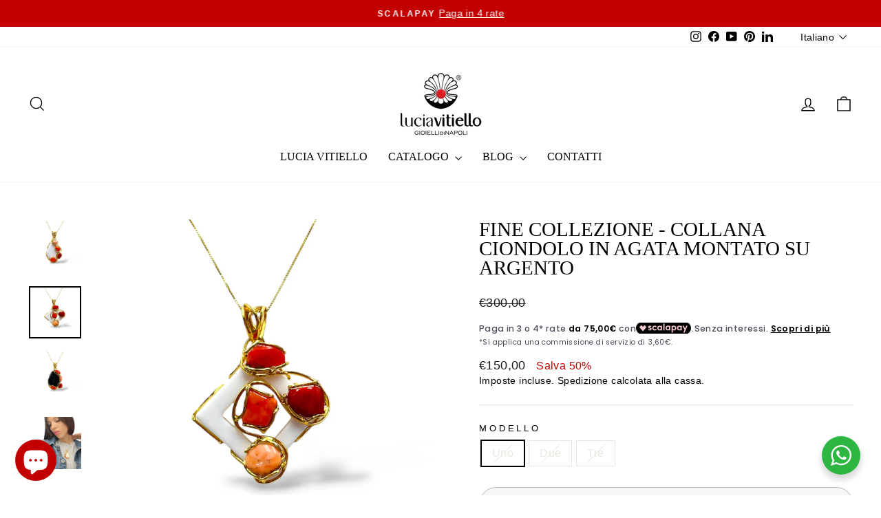

--- FILE ---
content_type: text/html; charset=utf-8
request_url: https://www.luciavitiello.it/products/ciondolo-quadrato-in-agata-bianca-montato-su-argento
body_size: 34390
content:
<!doctype html>
<html class="no-js" lang="it" dir="ltr">
<head>
	<!-- Added by AVADA SEO Suite -->
	

	<!-- /Added by AVADA SEO Suite -->

  <script>
    // Define dataLayer and the gtag function.
    window.dataLayer = window.dataLayer || [];
    function gtag(){dataLayer.push(arguments);}
  
    // Initialize GTM tag
    (function(w,d,s,l,i){
      w[l]=w[l]||[];
      w[l].push({'gtm.start': new Date().getTime(), event:'gtm.js'});
      var f=d.getElementsByTagName(s)[0],
          j=d.createElement(s),
          dl=l!='dataLayer'?'&l='+l:'';
      j.async=true;
      j.src='https://www.googletagmanager.com/gtm.js?id='+i+dl;
      f.parentNode.insertBefore(j,f);
    })(window,document,'script','dataLayer', 'GTM-P4TL6BL');
  
    // Google Consent Mode v2
    gtag('consent', 'update', {
      'ad_storage': 'granted',
      'analytics_storage': 'granted',
      'ad_user_data': 'granted',
      'ad_personalization': 'granted',
    });
  </script>

  <meta name="facebook-domain-verification" content="5bka29xzcmlec45751znvcxz302pve" />
  <meta name="google-site-verification" content="PVyFjPKNVdkKhH2_eR_FfEITHI7iR2n9ehmyrT3H3so" />
  <meta charset="utf-8">
  <meta http-equiv="X-UA-Compatible" content="IE=edge,chrome=1">
  <meta name="viewport" content="width=device-width,initial-scale=1">
  <meta name="theme-color" content="#000000">
  <link rel="canonical" href="https://www.luciavitiello.it/products/ciondolo-quadrato-in-agata-bianca-montato-su-argento">
  <link rel="preconnect" href="https://cdn.shopify.com" crossorigin>
  <link rel="preconnect" href="https://fonts.shopifycdn.com" crossorigin>
  <link rel="dns-prefetch" href="https://productreviews.shopifycdn.com">
  <link rel="dns-prefetch" href="https://ajax.googleapis.com">
  <link rel="dns-prefetch" href="https://maps.googleapis.com">
  <link rel="dns-prefetch" href="https://maps.gstatic.com"><link rel="shortcut icon" href="//www.luciavitiello.it/cdn/shop/files/Logo_Registrato_e64534e2-97b3-4ee5-b030-64d34dbf3d25_32x32.png?v=1665480330" type="image/png" /><title>FINE COLLEZIONE - collana ciondolo in agata montato su argento
&ndash; Lucia Vitiello Gioielli di Napoli
</title>
<meta name="description" content="Collana medaglione quadrato in agata bianca/nera adornata da corallo rosso, corallo arancio, corallo bianco, lavorato a mano dai nostri migliori artigiani, montato su argento 925 dorato. La misura del ciondolo é di 8 cm circa, la collana misura 45 cm circa. Oggetto unico. Indossiamo un gioiello per essere più belle. Il"><meta property="og:site_name" content="Lucia Vitiello Gioielli di Napoli">
  <meta property="og:url" content="https://www.luciavitiello.it/products/ciondolo-quadrato-in-agata-bianca-montato-su-argento">
  <meta property="og:title" content="FINE COLLEZIONE -  collana ciondolo  in agata montato su argento">
  <meta property="og:type" content="product">
  <meta property="og:description" content="Collana medaglione quadrato in agata bianca/nera adornata da corallo rosso, corallo arancio, corallo bianco, lavorato a mano dai nostri migliori artigiani, montato su argento 925 dorato. La misura del ciondolo é di 8 cm circa, la collana misura 45 cm circa. Oggetto unico. Indossiamo un gioiello per essere più belle. Il"><meta property="og:image" content="http://www.luciavitiello.it/cdn/shop/files/Photoroom-20240521-093609.png?v=1717092757">
    <meta property="og:image:secure_url" content="https://www.luciavitiello.it/cdn/shop/files/Photoroom-20240521-093609.png?v=1717092757">
    <meta property="og:image:width" content="1512">
    <meta property="og:image:height" content="1512"><meta name="twitter:site" content="@">
  <meta name="twitter:card" content="summary_large_image">
  <meta name="twitter:title" content="FINE COLLEZIONE -  collana ciondolo  in agata montato su argento">
  <meta name="twitter:description" content="Collana medaglione quadrato in agata bianca/nera adornata da corallo rosso, corallo arancio, corallo bianco, lavorato a mano dai nostri migliori artigiani, montato su argento 925 dorato. La misura del ciondolo é di 8 cm circa, la collana misura 45 cm circa. Oggetto unico. Indossiamo un gioiello per essere più belle. Il">
<style data-shopify>
  

  
  
  
</style><link href="//www.luciavitiello.it/cdn/shop/t/18/assets/theme.css?v=93626464380700918791753272608" rel="stylesheet" type="text/css" media="all" />
<style data-shopify>:root {
    --typeHeaderPrimary: "New York";
    --typeHeaderFallback: Iowan Old Style, Apple Garamond, Baskerville, Times New Roman, Droid Serif, Times, Source Serif Pro, serif, Apple Color Emoji, Segoe UI Emoji, Segoe UI Symbol;
    --typeHeaderSize: 34px;
    --typeHeaderWeight: 400;
    --typeHeaderLineHeight: 1;
    --typeHeaderSpacing: 0.0em;

    --typeBasePrimary:"system_ui";
    --typeBaseFallback:-apple-system, 'Segoe UI', Roboto, 'Helvetica Neue', 'Noto Sans', 'Liberation Sans', Arial, sans-serif, 'Apple Color Emoji', 'Segoe UI Emoji', 'Segoe UI Symbol', 'Noto Color Emoji';
    --typeBaseSize: 16px;
    --typeBaseWeight: 400;
    --typeBaseSpacing: 0.025em;
    --typeBaseLineHeight: 1.4;
    --typeBaselineHeightMinus01: 1.3;

    --typeCollectionTitle: 20px;

    --iconWeight: 3px;
    --iconLinecaps: miter;

    
        --buttonRadius: 50px;
    

    --colorGridOverlayOpacity: 0.1;
    --colorAnnouncement: #c20000;
    --colorAnnouncementText: #ffffff;

    --colorBody: #ffffff;
    --colorBodyAlpha05: rgba(255, 255, 255, 0.05);
    --colorBodyDim: #f2f2f2;
    --colorBodyLightDim: #fafafa;
    --colorBodyMediumDim: #f5f5f5;


    --colorBorder: #e8e8e1;

    --colorBtnPrimary: #000000;
    --colorBtnPrimaryLight: #1a1a1a;
    --colorBtnPrimaryDim: #000000;
    --colorBtnPrimaryText: #ffffff;

    --colorCartDot: #ff4f33;

    --colorDrawers: #ffffff;
    --colorDrawersDim: #f2f2f2;
    --colorDrawerBorder: #e8e8e1;
    --colorDrawerText: #000000;
    --colorDrawerTextDark: #000000;
    --colorDrawerButton: #111111;
    --colorDrawerButtonText: #ffffff;

    --colorFooter: #000000;
    --colorFooterText: #ffffff;
    --colorFooterTextAlpha01: #ffffff;

    --colorGridOverlay: #000000;
    --colorGridOverlayOpacity: 0.1;

    --colorHeaderTextAlpha01: rgba(0, 0, 0, 0.1);

    --colorHeroText: #ffffff;

    --colorSmallImageBg: #ffffff;
    --colorLargeImageBg: #0f0f0f;

    --colorImageOverlay: #000000;
    --colorImageOverlayOpacity: 0.1;
    --colorImageOverlayTextShadow: 0.2;

    --colorLink: #000000;

    --colorModalBg: rgba(230, 230, 230, 0.6);

    --colorNav: #ffffff;
    --colorNavText: #000000;

    --colorPrice: #1c1d1d;

    --colorSaleTag: #1c1d1d;
    --colorSaleTagText: #ffffff;

    --colorTextBody: #000000;
    --colorTextBodyAlpha015: rgba(0, 0, 0, 0.15);
    --colorTextBodyAlpha005: rgba(0, 0, 0, 0.05);
    --colorTextBodyAlpha008: rgba(0, 0, 0, 0.08);
    --colorTextSavings: #C20000;

    --urlIcoSelect: url(//www.luciavitiello.it/cdn/shop/t/18/assets/ico-select.svg);
    --urlIcoSelectFooter: url(//www.luciavitiello.it/cdn/shop/t/18/assets/ico-select-footer.svg);
    --urlIcoSelectWhite: url(//www.luciavitiello.it/cdn/shop/t/18/assets/ico-select-white.svg);

    --grid-gutter: 17px;
    --drawer-gutter: 20px;

    --sizeChartMargin: 25px 0;
    --sizeChartIconMargin: 5px;

    --newsletterReminderPadding: 40px;

    /*Shop Pay Installments*/
    --color-body-text: #000000;
    --color-body: #ffffff;
    --color-bg: #ffffff;
    }

    .placeholder-content {
    background-image: linear-gradient(100deg, #ffffff 40%, #f7f7f7 63%, #ffffff 79%);
    }</style><script>
    document.documentElement.className = document.documentElement.className.replace('no-js', 'js');

    window.theme = window.theme || {};
    theme.routes = {
      home: "/",
      cart: "/cart.js",
      cartPage: "/cart",
      cartAdd: "/cart/add.js",
      cartChange: "/cart/change.js",
      search: "/search",
      predictiveSearch: "/search/suggest"
    };
    theme.strings = {
      soldOut: "Esaurito",
      unavailable: "Non disponibile",
      inStockLabel: "In magazzino, pronto per la spedizione",
      oneStockLabel: "Magazzino basso, [count] articolo rimasto",
      otherStockLabel: "Magazzino basso, [count] articoli rimasti",
      willNotShipUntil: "Pronto per la spedizione [date]",
      willBeInStockAfter: "Di nuovo in magazzino [date]",
      waitingForStock: "In arretrato, spedizione a breve",
      savePrice: "Salva [saved_amount]",
      cartEmpty: "Il tuo carrello è attualmente vuoto.",
      cartTermsConfirmation: "Devi accettare i termini e le condizioni di vendita per procedere al pagamento",
      searchCollections: "Collezioni",
      searchPages: "Pagine",
      searchArticles: "Articoli",
      productFrom: "da ",
      maxQuantity: "Puoi solo avere [quantity] di [title] nel tuo carrello."
    };
    theme.settings = {
      cartType: "drawer",
      isCustomerTemplate: false,
      moneyFormat: "\u003cspan class=transcy-money\u003e€{{amount_with_comma_separator}}\u003c\/span\u003e",
      saveType: "percent",
      productImageSize: "square",
      productImageCover: false,
      predictiveSearch: true,
      predictiveSearchType: null,
      predictiveSearchVendor: false,
      predictiveSearchPrice: false,
      quickView: true,
      themeName: 'Impulse',
      themeVersion: "8.0.0"
    };
  </script>

  <script>window.performance && window.performance.mark && window.performance.mark('shopify.content_for_header.start');</script><meta name="google-site-verification" content="7lnJWH-RbcEPrakYK7W6Ik6J6AYRgwZCC1tV48S7lwM">
<meta name="google-site-verification" content="5neCLRU371-P-EzEYk6Kkk9CCciBi7fk0RQSzIvsaLo">
<meta id="shopify-digital-wallet" name="shopify-digital-wallet" content="/61999841516/digital_wallets/dialog">
<link rel="alternate" hreflang="x-default" href="https://www.luciavitiello.it/products/ciondolo-quadrato-in-agata-bianca-montato-su-argento">
<link rel="alternate" hreflang="it" href="https://www.luciavitiello.it/products/ciondolo-quadrato-in-agata-bianca-montato-su-argento">
<link rel="alternate" hreflang="en" href="https://www.luciavitiello.it/en/products/ciondolo-quadrato-in-agata-bianca-montato-su-argento">
<link rel="alternate" type="application/json+oembed" href="https://www.luciavitiello.it/products/ciondolo-quadrato-in-agata-bianca-montato-su-argento.oembed">
<script async="async" src="/checkouts/internal/preloads.js?locale=it-IT"></script>
<script id="shopify-features" type="application/json">{"accessToken":"d8ae0d519d6ca0d5215ef3ff06a13832","betas":["rich-media-storefront-analytics"],"domain":"www.luciavitiello.it","predictiveSearch":true,"shopId":61999841516,"locale":"it"}</script>
<script>var Shopify = Shopify || {};
Shopify.shop = "lucia-vitiello-gioielli-di-napoli.myshopify.com";
Shopify.locale = "it";
Shopify.currency = {"active":"EUR","rate":"1.0"};
Shopify.country = "IT";
Shopify.theme = {"name":"IFG eCommerce_23_07_2025","id":185216139594,"schema_name":"Impulse","schema_version":"8.0.0","theme_store_id":857,"role":"main"};
Shopify.theme.handle = "null";
Shopify.theme.style = {"id":null,"handle":null};
Shopify.cdnHost = "www.luciavitiello.it/cdn";
Shopify.routes = Shopify.routes || {};
Shopify.routes.root = "/";</script>
<script type="module">!function(o){(o.Shopify=o.Shopify||{}).modules=!0}(window);</script>
<script>!function(o){function n(){var o=[];function n(){o.push(Array.prototype.slice.apply(arguments))}return n.q=o,n}var t=o.Shopify=o.Shopify||{};t.loadFeatures=n(),t.autoloadFeatures=n()}(window);</script>
<script id="shop-js-analytics" type="application/json">{"pageType":"product"}</script>
<script defer="defer" async type="module" src="//www.luciavitiello.it/cdn/shopifycloud/shop-js/modules/v2/client.init-shop-cart-sync_DXGljDCh.it.esm.js"></script>
<script defer="defer" async type="module" src="//www.luciavitiello.it/cdn/shopifycloud/shop-js/modules/v2/chunk.common_Dby6QE3M.esm.js"></script>
<script type="module">
  await import("//www.luciavitiello.it/cdn/shopifycloud/shop-js/modules/v2/client.init-shop-cart-sync_DXGljDCh.it.esm.js");
await import("//www.luciavitiello.it/cdn/shopifycloud/shop-js/modules/v2/chunk.common_Dby6QE3M.esm.js");

  window.Shopify.SignInWithShop?.initShopCartSync?.({"fedCMEnabled":true,"windoidEnabled":true});

</script>
<script>(function() {
  var isLoaded = false;
  function asyncLoad() {
    if (isLoaded) return;
    isLoaded = true;
    var urls = ["https:\/\/trust.conversionbear.com\/script?app=trust_badge\u0026shop=lucia-vitiello-gioielli-di-napoli.myshopify.com","https:\/\/plugin.brevo.com\/integrations\/api\/automation\/script?user_connection_id=61f3db71fec8ba1e4c506d75\u0026ma-key=0dkgv4ctqcdyeblwgenpe9b3\u0026shop=lucia-vitiello-gioielli-di-napoli.myshopify.com","https:\/\/plugin.brevo.com\/integrations\/api\/sy\/cart_tracking\/script?user_connection_id=61f3db71fec8ba1e4c506d75\u0026ma-key=0dkgv4ctqcdyeblwgenpe9b3\u0026shop=lucia-vitiello-gioielli-di-napoli.myshopify.com","https:\/\/ecommplugins-scripts.trustpilot.com\/v2.1\/js\/header.min.js?settings=eyJrZXkiOiJaUDBQVFNUZ0M0VGhkeThKIiwicyI6Im5vbmUifQ==\u0026v=2.5\u0026shop=lucia-vitiello-gioielli-di-napoli.myshopify.com","https:\/\/ecommplugins-trustboxsettings.trustpilot.com\/lucia-vitiello-gioielli-di-napoli.myshopify.com.js?settings=1717491475271\u0026shop=lucia-vitiello-gioielli-di-napoli.myshopify.com","https:\/\/s3.eu-west-1.amazonaws.com\/production-klarna-il-shopify-osm\/7bec47374bc1cb6b6338dfd4d69e7bffd4f4b70b\/lucia-vitiello-gioielli-di-napoli.myshopify.com-1753272974426.js?shop=lucia-vitiello-gioielli-di-napoli.myshopify.com","https:\/\/cdn.shopify.com\/s\/files\/1\/0597\/3783\/3627\/files\/tptinstall.min.js?v=1718591634\u0026t=tapita-seo-script-tags\u0026shop=lucia-vitiello-gioielli-di-napoli.myshopify.com"];
    for (var i = 0; i < urls.length; i++) {
      var s = document.createElement('script');
      s.type = 'text/javascript';
      s.async = true;
      s.src = urls[i];
      var x = document.getElementsByTagName('script')[0];
      x.parentNode.insertBefore(s, x);
    }
  };
  if(window.attachEvent) {
    window.attachEvent('onload', asyncLoad);
  } else {
    window.addEventListener('load', asyncLoad, false);
  }
})();</script>
<script id="__st">var __st={"a":61999841516,"offset":3600,"reqid":"bef30b1b-e84d-448b-ba4c-754f6a29551b-1768954972","pageurl":"www.luciavitiello.it\/products\/ciondolo-quadrato-in-agata-bianca-montato-su-argento","u":"9e54a0e66589","p":"product","rtyp":"product","rid":8825797935434};</script>
<script>window.ShopifyPaypalV4VisibilityTracking = true;</script>
<script id="captcha-bootstrap">!function(){'use strict';const t='contact',e='account',n='new_comment',o=[[t,t],['blogs',n],['comments',n],[t,'customer']],c=[[e,'customer_login'],[e,'guest_login'],[e,'recover_customer_password'],[e,'create_customer']],r=t=>t.map((([t,e])=>`form[action*='/${t}']:not([data-nocaptcha='true']) input[name='form_type'][value='${e}']`)).join(','),a=t=>()=>t?[...document.querySelectorAll(t)].map((t=>t.form)):[];function s(){const t=[...o],e=r(t);return a(e)}const i='password',u='form_key',d=['recaptcha-v3-token','g-recaptcha-response','h-captcha-response',i],f=()=>{try{return window.sessionStorage}catch{return}},m='__shopify_v',_=t=>t.elements[u];function p(t,e,n=!1){try{const o=window.sessionStorage,c=JSON.parse(o.getItem(e)),{data:r}=function(t){const{data:e,action:n}=t;return t[m]||n?{data:e,action:n}:{data:t,action:n}}(c);for(const[e,n]of Object.entries(r))t.elements[e]&&(t.elements[e].value=n);n&&o.removeItem(e)}catch(o){console.error('form repopulation failed',{error:o})}}const l='form_type',E='cptcha';function T(t){t.dataset[E]=!0}const w=window,h=w.document,L='Shopify',v='ce_forms',y='captcha';let A=!1;((t,e)=>{const n=(g='f06e6c50-85a8-45c8-87d0-21a2b65856fe',I='https://cdn.shopify.com/shopifycloud/storefront-forms-hcaptcha/ce_storefront_forms_captcha_hcaptcha.v1.5.2.iife.js',D={infoText:'Protetto da hCaptcha',privacyText:'Privacy',termsText:'Termini'},(t,e,n)=>{const o=w[L][v],c=o.bindForm;if(c)return c(t,g,e,D).then(n);var r;o.q.push([[t,g,e,D],n]),r=I,A||(h.body.append(Object.assign(h.createElement('script'),{id:'captcha-provider',async:!0,src:r})),A=!0)});var g,I,D;w[L]=w[L]||{},w[L][v]=w[L][v]||{},w[L][v].q=[],w[L][y]=w[L][y]||{},w[L][y].protect=function(t,e){n(t,void 0,e),T(t)},Object.freeze(w[L][y]),function(t,e,n,w,h,L){const[v,y,A,g]=function(t,e,n){const i=e?o:[],u=t?c:[],d=[...i,...u],f=r(d),m=r(i),_=r(d.filter((([t,e])=>n.includes(e))));return[a(f),a(m),a(_),s()]}(w,h,L),I=t=>{const e=t.target;return e instanceof HTMLFormElement?e:e&&e.form},D=t=>v().includes(t);t.addEventListener('submit',(t=>{const e=I(t);if(!e)return;const n=D(e)&&!e.dataset.hcaptchaBound&&!e.dataset.recaptchaBound,o=_(e),c=g().includes(e)&&(!o||!o.value);(n||c)&&t.preventDefault(),c&&!n&&(function(t){try{if(!f())return;!function(t){const e=f();if(!e)return;const n=_(t);if(!n)return;const o=n.value;o&&e.removeItem(o)}(t);const e=Array.from(Array(32),(()=>Math.random().toString(36)[2])).join('');!function(t,e){_(t)||t.append(Object.assign(document.createElement('input'),{type:'hidden',name:u})),t.elements[u].value=e}(t,e),function(t,e){const n=f();if(!n)return;const o=[...t.querySelectorAll(`input[type='${i}']`)].map((({name:t})=>t)),c=[...d,...o],r={};for(const[a,s]of new FormData(t).entries())c.includes(a)||(r[a]=s);n.setItem(e,JSON.stringify({[m]:1,action:t.action,data:r}))}(t,e)}catch(e){console.error('failed to persist form',e)}}(e),e.submit())}));const S=(t,e)=>{t&&!t.dataset[E]&&(n(t,e.some((e=>e===t))),T(t))};for(const o of['focusin','change'])t.addEventListener(o,(t=>{const e=I(t);D(e)&&S(e,y())}));const B=e.get('form_key'),M=e.get(l),P=B&&M;t.addEventListener('DOMContentLoaded',(()=>{const t=y();if(P)for(const e of t)e.elements[l].value===M&&p(e,B);[...new Set([...A(),...v().filter((t=>'true'===t.dataset.shopifyCaptcha))])].forEach((e=>S(e,t)))}))}(h,new URLSearchParams(w.location.search),n,t,e,['guest_login'])})(!0,!0)}();</script>
<script integrity="sha256-4kQ18oKyAcykRKYeNunJcIwy7WH5gtpwJnB7kiuLZ1E=" data-source-attribution="shopify.loadfeatures" defer="defer" src="//www.luciavitiello.it/cdn/shopifycloud/storefront/assets/storefront/load_feature-a0a9edcb.js" crossorigin="anonymous"></script>
<script data-source-attribution="shopify.dynamic_checkout.dynamic.init">var Shopify=Shopify||{};Shopify.PaymentButton=Shopify.PaymentButton||{isStorefrontPortableWallets:!0,init:function(){window.Shopify.PaymentButton.init=function(){};var t=document.createElement("script");t.src="https://www.luciavitiello.it/cdn/shopifycloud/portable-wallets/latest/portable-wallets.it.js",t.type="module",document.head.appendChild(t)}};
</script>
<script data-source-attribution="shopify.dynamic_checkout.buyer_consent">
  function portableWalletsHideBuyerConsent(e){var t=document.getElementById("shopify-buyer-consent"),n=document.getElementById("shopify-subscription-policy-button");t&&n&&(t.classList.add("hidden"),t.setAttribute("aria-hidden","true"),n.removeEventListener("click",e))}function portableWalletsShowBuyerConsent(e){var t=document.getElementById("shopify-buyer-consent"),n=document.getElementById("shopify-subscription-policy-button");t&&n&&(t.classList.remove("hidden"),t.removeAttribute("aria-hidden"),n.addEventListener("click",e))}window.Shopify?.PaymentButton&&(window.Shopify.PaymentButton.hideBuyerConsent=portableWalletsHideBuyerConsent,window.Shopify.PaymentButton.showBuyerConsent=portableWalletsShowBuyerConsent);
</script>
<script>
  function portableWalletsCleanup(e){e&&e.src&&console.error("Failed to load portable wallets script "+e.src);var t=document.querySelectorAll("shopify-accelerated-checkout .shopify-payment-button__skeleton, shopify-accelerated-checkout-cart .wallet-cart-button__skeleton"),e=document.getElementById("shopify-buyer-consent");for(let e=0;e<t.length;e++)t[e].remove();e&&e.remove()}function portableWalletsNotLoadedAsModule(e){e instanceof ErrorEvent&&"string"==typeof e.message&&e.message.includes("import.meta")&&"string"==typeof e.filename&&e.filename.includes("portable-wallets")&&(window.removeEventListener("error",portableWalletsNotLoadedAsModule),window.Shopify.PaymentButton.failedToLoad=e,"loading"===document.readyState?document.addEventListener("DOMContentLoaded",window.Shopify.PaymentButton.init):window.Shopify.PaymentButton.init())}window.addEventListener("error",portableWalletsNotLoadedAsModule);
</script>

<script type="module" src="https://www.luciavitiello.it/cdn/shopifycloud/portable-wallets/latest/portable-wallets.it.js" onError="portableWalletsCleanup(this)" crossorigin="anonymous"></script>
<script nomodule>
  document.addEventListener("DOMContentLoaded", portableWalletsCleanup);
</script>

<script id='scb4127' type='text/javascript' async='' src='https://www.luciavitiello.it/cdn/shopifycloud/privacy-banner/storefront-banner.js'></script><link id="shopify-accelerated-checkout-styles" rel="stylesheet" media="screen" href="https://www.luciavitiello.it/cdn/shopifycloud/portable-wallets/latest/accelerated-checkout-backwards-compat.css" crossorigin="anonymous">
<style id="shopify-accelerated-checkout-cart">
        #shopify-buyer-consent {
  margin-top: 1em;
  display: inline-block;
  width: 100%;
}

#shopify-buyer-consent.hidden {
  display: none;
}

#shopify-subscription-policy-button {
  background: none;
  border: none;
  padding: 0;
  text-decoration: underline;
  font-size: inherit;
  cursor: pointer;
}

#shopify-subscription-policy-button::before {
  box-shadow: none;
}

      </style>

<script>window.performance && window.performance.mark && window.performance.mark('shopify.content_for_header.end');</script>

  <script src="//www.luciavitiello.it/cdn/shop/t/18/assets/vendor-scripts-v11.js" defer="defer"></script><script src="//www.luciavitiello.it/cdn/shop/t/18/assets/theme.js?v=22325264162658116151753272608" defer="defer"></script>
<!-- BEGIN app block: shopify://apps/avada-seo-suite/blocks/avada-seo/15507c6e-1aa3-45d3-b698-7e175e033440 --><script>
  window.AVADA_SEO_ENABLED = true;
</script><!-- BEGIN app snippet: avada-broken-link-manager --><!-- END app snippet --><!-- BEGIN app snippet: avada-seo-site --><!-- END app snippet --><!-- BEGIN app snippet: avada-robot-onpage --><!-- Avada SEO Robot Onpage -->












<!-- END app snippet --><!-- BEGIN app snippet: avada-frequently-asked-questions -->







<!-- END app snippet --><!-- BEGIN app snippet: avada-custom-css --> <!-- BEGIN Avada SEO custom CSS END -->


<!-- END Avada SEO custom CSS END -->
<!-- END app snippet --><!-- BEGIN app snippet: avada-loading --><style>
  @keyframes avada-rotate {
    0% { transform: rotate(0); }
    100% { transform: rotate(360deg); }
  }

  @keyframes avada-fade-out {
    0% { opacity: 1; visibility: visible; }
    100% { opacity: 0; visibility: hidden; }
  }

  .Avada-LoadingScreen {
    display: none;
    width: 100%;
    height: 100vh;
    top: 0;
    position: fixed;
    z-index: 9999;
    display: flex;
    align-items: center;
    justify-content: center;
  
    background-image: url();
    background-position: center;
    background-size: cover;
    background-repeat: no-repeat;
  
  }

  .Avada-LoadingScreen svg {
    animation: avada-rotate 1s linear infinite;
    width: px;
    height: px;
  }
</style>
<script>
  const themeId = Shopify.theme.id;
  const loadingSettingsValue = null;
  const loadingType = loadingSettingsValue?.loadingType;
  function renderLoading() {
    new MutationObserver((mutations, observer) => {
      if (document.body) {
        observer.disconnect();
        const loadingDiv = document.createElement('div');
        loadingDiv.className = 'Avada-LoadingScreen';
        if(loadingType === 'custom_logo' || loadingType === 'favicon_logo') {
          const srcLoadingImage = loadingSettingsValue?.customLogoThemeIds[themeId] || '';
          if(srcLoadingImage) {
            loadingDiv.innerHTML = `
            <img alt="Avada logo"  height="600px" loading="eager" fetchpriority="high"
              src="${srcLoadingImage}&width=600"
              width="600px" />
              `
          }
        }
        if(loadingType === 'circle') {
          loadingDiv.innerHTML = `
        <svg viewBox="0 0 40 40" fill="none" xmlns="http://www.w3.org/2000/svg">
          <path d="M20 3.75C11.0254 3.75 3.75 11.0254 3.75 20C3.75 21.0355 2.91053 21.875 1.875 21.875C0.839475 21.875 0 21.0355 0 20C0 8.9543 8.9543 0 20 0C31.0457 0 40 8.9543 40 20C40 31.0457 31.0457 40 20 40C18.9645 40 18.125 39.1605 18.125 38.125C18.125 37.0895 18.9645 36.25 20 36.25C28.9748 36.25 36.25 28.9748 36.25 20C36.25 11.0254 28.9748 3.75 20 3.75Z" fill=""/>
        </svg>
      `;
        }

        document.body.insertBefore(loadingDiv, document.body.firstChild || null);
        const e = '';
        const t = '';
        const o = 'first' === t;
        const a = sessionStorage.getItem('isShowLoadingAvada');
        const n = document.querySelector('.Avada-LoadingScreen');
        if (a && o) return (n.style.display = 'none');
        n.style.display = 'flex';
        const i = document.body;
        i.style.overflow = 'hidden';
        const l = () => {
          i.style.overflow = 'auto';
          n.style.animation = 'avada-fade-out 1s ease-out forwards';
          setTimeout(() => {
            n.style.display = 'none';
          }, 1000);
        };
        if ((o && !a && sessionStorage.setItem('isShowLoadingAvada', true), 'duration_auto' === e)) {
          window.onload = function() {
            l();
          };
          return;
        }
        setTimeout(() => {
          l();
        }, 1000 * e);
      }
    }).observe(document.documentElement, { childList: true, subtree: true });
  };
  function isNullish(value) {
    return value === null || value === undefined;
  }
  const themeIds = '';
  const themeIdsArray = themeIds ? themeIds.split(',') : [];

  if(!isNullish(themeIds) && themeIdsArray.includes(themeId.toString()) && loadingSettingsValue?.enabled) {
    renderLoading();
  }

  if(isNullish(loadingSettingsValue?.themeIds) && loadingSettingsValue?.enabled) {
    renderLoading();
  }
</script>
<!-- END app snippet --><!-- BEGIN app snippet: avada-seo-social-post --><!-- END app snippet -->
<!-- END app block --><!-- BEGIN app block: shopify://apps/klaviyo-email-marketing-sms/blocks/klaviyo-onsite-embed/2632fe16-c075-4321-a88b-50b567f42507 -->












  <script async src="https://static.klaviyo.com/onsite/js/WYgKJk/klaviyo.js?company_id=WYgKJk"></script>
  <script>!function(){if(!window.klaviyo){window._klOnsite=window._klOnsite||[];try{window.klaviyo=new Proxy({},{get:function(n,i){return"push"===i?function(){var n;(n=window._klOnsite).push.apply(n,arguments)}:function(){for(var n=arguments.length,o=new Array(n),w=0;w<n;w++)o[w]=arguments[w];var t="function"==typeof o[o.length-1]?o.pop():void 0,e=new Promise((function(n){window._klOnsite.push([i].concat(o,[function(i){t&&t(i),n(i)}]))}));return e}}})}catch(n){window.klaviyo=window.klaviyo||[],window.klaviyo.push=function(){var n;(n=window._klOnsite).push.apply(n,arguments)}}}}();</script>

  
    <script id="viewed_product">
      if (item == null) {
        var _learnq = _learnq || [];

        var MetafieldReviews = null
        var MetafieldYotpoRating = null
        var MetafieldYotpoCount = null
        var MetafieldLooxRating = null
        var MetafieldLooxCount = null
        var okendoProduct = null
        var okendoProductReviewCount = null
        var okendoProductReviewAverageValue = null
        try {
          // The following fields are used for Customer Hub recently viewed in order to add reviews.
          // This information is not part of __kla_viewed. Instead, it is part of __kla_viewed_reviewed_items
          MetafieldReviews = {};
          MetafieldYotpoRating = null
          MetafieldYotpoCount = null
          MetafieldLooxRating = null
          MetafieldLooxCount = null

          okendoProduct = null
          // If the okendo metafield is not legacy, it will error, which then requires the new json formatted data
          if (okendoProduct && 'error' in okendoProduct) {
            okendoProduct = null
          }
          okendoProductReviewCount = okendoProduct ? okendoProduct.reviewCount : null
          okendoProductReviewAverageValue = okendoProduct ? okendoProduct.reviewAverageValue : null
        } catch (error) {
          console.error('Error in Klaviyo onsite reviews tracking:', error);
        }

        var item = {
          Name: "FINE COLLEZIONE -  collana ciondolo  in agata montato su argento",
          ProductID: 8825797935434,
          Categories: ["FINE COLLEZIONE","FINE COLLEZIONE CIONDOLI","FINE COLLEZIONE COLLANE"],
          ImageURL: "https://www.luciavitiello.it/cdn/shop/files/Photoroom-20240521-093609_grande.png?v=1717092757",
          URL: "https://www.luciavitiello.it/products/ciondolo-quadrato-in-agata-bianca-montato-su-argento",
          Brand: "Lucia Vitiello Gioielli di Napoli",
          Price: "€150,00",
          Value: "150,00",
          CompareAtPrice: "€300,00"
        };
        _learnq.push(['track', 'Viewed Product', item]);
        _learnq.push(['trackViewedItem', {
          Title: item.Name,
          ItemId: item.ProductID,
          Categories: item.Categories,
          ImageUrl: item.ImageURL,
          Url: item.URL,
          Metadata: {
            Brand: item.Brand,
            Price: item.Price,
            Value: item.Value,
            CompareAtPrice: item.CompareAtPrice
          },
          metafields:{
            reviews: MetafieldReviews,
            yotpo:{
              rating: MetafieldYotpoRating,
              count: MetafieldYotpoCount,
            },
            loox:{
              rating: MetafieldLooxRating,
              count: MetafieldLooxCount,
            },
            okendo: {
              rating: okendoProductReviewAverageValue,
              count: okendoProductReviewCount,
            }
          }
        }]);
      }
    </script>
  




  <script>
    window.klaviyoReviewsProductDesignMode = false
  </script>







<!-- END app block --><!-- BEGIN app block: shopify://apps/scalapay-on-site-messaging/blocks/widget-embed-block/3be66716-9837-4466-bbb5-839858e44339 -->
<style></style>
<script>

    document.addEventListener('DOMContentLoaded', function () {


        // enable scalapay service
        window.scalapayConfig = window.scalapayConfig || [];

        let isCountryEnabled = function (country, countries) {

            if (!country) return true;

            return countries.split(',').map(x => x.trim().toUpperCase()).filter(Boolean).includes(`${country}`.toUpperCase());
        }

        let createWidgets = function (config, widgets, extraProps) {

            for (const widget of widgets.split('\n').map(x => x.trim()).filter(Boolean)) {
                const parts = widget.split("|").map(x => x.trim());

                if (parts.length < 3) {
                    console.warn(`Scalapay - Invalid widget configuration: ${widget}`);
                    continue;
                }

                config["type"] = parts[0];
                config["amount-selectors"] = JSON.stringify(parts.slice(2));
                config["dark-mode"] = extraProps[`${config["type"]}-dark-mode`] ?? 'never';
                config["alignment"] = extraProps[`${config["type"]}-alignment`] ?? 'left';

                window.scalapayConfig.push([parts[1], JSON.parse(JSON.stringify(config))]);
            }
        }

        const country = document.cookie
            .split("; ")
            .find((row) => row.startsWith("localization="))
            ?.split("=")[1]; // ?? widget_locale

        if (!isCountryEnabled(country, "AT,BE,FI,FR,DE,IT,NL,PT,ES,YT,RE,GF,GP,MQ")) {
            console.info(`Scalapay widget is not enabled in ${country} country.`)
        } else {
            createWidgets(
                {
                    "style": 'display: block;',
                    "min-amount": '5',
                    "max-amount": '1500',
                    "locale": "it",
                    "currency-position": 'after',
                    "currency-display": 'symbol',
                    "merchant-token": '0MB6DO5EP',
                    "amount-separator": '',
                    "hide-installments": 'false',
                    "hide-learn-more": 'false',
                },
                "product|body.template-product div.page-content--product .product__price|body.template-product div.page-content--product .product__price .transcy-money\ncart|body.template-cart div.cart__row--table|body.template-cart div.cart__row p.h4 .transcy-money",
                {
                  "product-dark-mode": 'never',
                  "cart-dark-mode": 'never',
                  "product-alignment": 'left',
                  "cart-alignment": 'left',
                }
            )
        }


    });


</script>




<!-- END app block --><script src="https://cdn.shopify.com/extensions/86c0df0a-bd1d-4406-855a-75a34c16b913/scalapay-on-site-messaging-36/assets/scalapay.js" type="text/javascript" defer="defer"></script>
<script src="https://cdn.shopify.com/extensions/e8878072-2f6b-4e89-8082-94b04320908d/inbox-1254/assets/inbox-chat-loader.js" type="text/javascript" defer="defer"></script>
<link href="https://monorail-edge.shopifysvc.com" rel="dns-prefetch">
<script>(function(){if ("sendBeacon" in navigator && "performance" in window) {try {var session_token_from_headers = performance.getEntriesByType('navigation')[0].serverTiming.find(x => x.name == '_s').description;} catch {var session_token_from_headers = undefined;}var session_cookie_matches = document.cookie.match(/_shopify_s=([^;]*)/);var session_token_from_cookie = session_cookie_matches && session_cookie_matches.length === 2 ? session_cookie_matches[1] : "";var session_token = session_token_from_headers || session_token_from_cookie || "";function handle_abandonment_event(e) {var entries = performance.getEntries().filter(function(entry) {return /monorail-edge.shopifysvc.com/.test(entry.name);});if (!window.abandonment_tracked && entries.length === 0) {window.abandonment_tracked = true;var currentMs = Date.now();var navigation_start = performance.timing.navigationStart;var payload = {shop_id: 61999841516,url: window.location.href,navigation_start,duration: currentMs - navigation_start,session_token,page_type: "product"};window.navigator.sendBeacon("https://monorail-edge.shopifysvc.com/v1/produce", JSON.stringify({schema_id: "online_store_buyer_site_abandonment/1.1",payload: payload,metadata: {event_created_at_ms: currentMs,event_sent_at_ms: currentMs}}));}}window.addEventListener('pagehide', handle_abandonment_event);}}());</script>
<script id="web-pixels-manager-setup">(function e(e,d,r,n,o){if(void 0===o&&(o={}),!Boolean(null===(a=null===(i=window.Shopify)||void 0===i?void 0:i.analytics)||void 0===a?void 0:a.replayQueue)){var i,a;window.Shopify=window.Shopify||{};var t=window.Shopify;t.analytics=t.analytics||{};var s=t.analytics;s.replayQueue=[],s.publish=function(e,d,r){return s.replayQueue.push([e,d,r]),!0};try{self.performance.mark("wpm:start")}catch(e){}var l=function(){var e={modern:/Edge?\/(1{2}[4-9]|1[2-9]\d|[2-9]\d{2}|\d{4,})\.\d+(\.\d+|)|Firefox\/(1{2}[4-9]|1[2-9]\d|[2-9]\d{2}|\d{4,})\.\d+(\.\d+|)|Chrom(ium|e)\/(9{2}|\d{3,})\.\d+(\.\d+|)|(Maci|X1{2}).+ Version\/(15\.\d+|(1[6-9]|[2-9]\d|\d{3,})\.\d+)([,.]\d+|)( \(\w+\)|)( Mobile\/\w+|) Safari\/|Chrome.+OPR\/(9{2}|\d{3,})\.\d+\.\d+|(CPU[ +]OS|iPhone[ +]OS|CPU[ +]iPhone|CPU IPhone OS|CPU iPad OS)[ +]+(15[._]\d+|(1[6-9]|[2-9]\d|\d{3,})[._]\d+)([._]\d+|)|Android:?[ /-](13[3-9]|1[4-9]\d|[2-9]\d{2}|\d{4,})(\.\d+|)(\.\d+|)|Android.+Firefox\/(13[5-9]|1[4-9]\d|[2-9]\d{2}|\d{4,})\.\d+(\.\d+|)|Android.+Chrom(ium|e)\/(13[3-9]|1[4-9]\d|[2-9]\d{2}|\d{4,})\.\d+(\.\d+|)|SamsungBrowser\/([2-9]\d|\d{3,})\.\d+/,legacy:/Edge?\/(1[6-9]|[2-9]\d|\d{3,})\.\d+(\.\d+|)|Firefox\/(5[4-9]|[6-9]\d|\d{3,})\.\d+(\.\d+|)|Chrom(ium|e)\/(5[1-9]|[6-9]\d|\d{3,})\.\d+(\.\d+|)([\d.]+$|.*Safari\/(?![\d.]+ Edge\/[\d.]+$))|(Maci|X1{2}).+ Version\/(10\.\d+|(1[1-9]|[2-9]\d|\d{3,})\.\d+)([,.]\d+|)( \(\w+\)|)( Mobile\/\w+|) Safari\/|Chrome.+OPR\/(3[89]|[4-9]\d|\d{3,})\.\d+\.\d+|(CPU[ +]OS|iPhone[ +]OS|CPU[ +]iPhone|CPU IPhone OS|CPU iPad OS)[ +]+(10[._]\d+|(1[1-9]|[2-9]\d|\d{3,})[._]\d+)([._]\d+|)|Android:?[ /-](13[3-9]|1[4-9]\d|[2-9]\d{2}|\d{4,})(\.\d+|)(\.\d+|)|Mobile Safari.+OPR\/([89]\d|\d{3,})\.\d+\.\d+|Android.+Firefox\/(13[5-9]|1[4-9]\d|[2-9]\d{2}|\d{4,})\.\d+(\.\d+|)|Android.+Chrom(ium|e)\/(13[3-9]|1[4-9]\d|[2-9]\d{2}|\d{4,})\.\d+(\.\d+|)|Android.+(UC? ?Browser|UCWEB|U3)[ /]?(15\.([5-9]|\d{2,})|(1[6-9]|[2-9]\d|\d{3,})\.\d+)\.\d+|SamsungBrowser\/(5\.\d+|([6-9]|\d{2,})\.\d+)|Android.+MQ{2}Browser\/(14(\.(9|\d{2,})|)|(1[5-9]|[2-9]\d|\d{3,})(\.\d+|))(\.\d+|)|K[Aa][Ii]OS\/(3\.\d+|([4-9]|\d{2,})\.\d+)(\.\d+|)/},d=e.modern,r=e.legacy,n=navigator.userAgent;return n.match(d)?"modern":n.match(r)?"legacy":"unknown"}(),u="modern"===l?"modern":"legacy",c=(null!=n?n:{modern:"",legacy:""})[u],f=function(e){return[e.baseUrl,"/wpm","/b",e.hashVersion,"modern"===e.buildTarget?"m":"l",".js"].join("")}({baseUrl:d,hashVersion:r,buildTarget:u}),m=function(e){var d=e.version,r=e.bundleTarget,n=e.surface,o=e.pageUrl,i=e.monorailEndpoint;return{emit:function(e){var a=e.status,t=e.errorMsg,s=(new Date).getTime(),l=JSON.stringify({metadata:{event_sent_at_ms:s},events:[{schema_id:"web_pixels_manager_load/3.1",payload:{version:d,bundle_target:r,page_url:o,status:a,surface:n,error_msg:t},metadata:{event_created_at_ms:s}}]});if(!i)return console&&console.warn&&console.warn("[Web Pixels Manager] No Monorail endpoint provided, skipping logging."),!1;try{return self.navigator.sendBeacon.bind(self.navigator)(i,l)}catch(e){}var u=new XMLHttpRequest;try{return u.open("POST",i,!0),u.setRequestHeader("Content-Type","text/plain"),u.send(l),!0}catch(e){return console&&console.warn&&console.warn("[Web Pixels Manager] Got an unhandled error while logging to Monorail."),!1}}}}({version:r,bundleTarget:l,surface:e.surface,pageUrl:self.location.href,monorailEndpoint:e.monorailEndpoint});try{o.browserTarget=l,function(e){var d=e.src,r=e.async,n=void 0===r||r,o=e.onload,i=e.onerror,a=e.sri,t=e.scriptDataAttributes,s=void 0===t?{}:t,l=document.createElement("script"),u=document.querySelector("head"),c=document.querySelector("body");if(l.async=n,l.src=d,a&&(l.integrity=a,l.crossOrigin="anonymous"),s)for(var f in s)if(Object.prototype.hasOwnProperty.call(s,f))try{l.dataset[f]=s[f]}catch(e){}if(o&&l.addEventListener("load",o),i&&l.addEventListener("error",i),u)u.appendChild(l);else{if(!c)throw new Error("Did not find a head or body element to append the script");c.appendChild(l)}}({src:f,async:!0,onload:function(){if(!function(){var e,d;return Boolean(null===(d=null===(e=window.Shopify)||void 0===e?void 0:e.analytics)||void 0===d?void 0:d.initialized)}()){var d=window.webPixelsManager.init(e)||void 0;if(d){var r=window.Shopify.analytics;r.replayQueue.forEach((function(e){var r=e[0],n=e[1],o=e[2];d.publishCustomEvent(r,n,o)})),r.replayQueue=[],r.publish=d.publishCustomEvent,r.visitor=d.visitor,r.initialized=!0}}},onerror:function(){return m.emit({status:"failed",errorMsg:"".concat(f," has failed to load")})},sri:function(e){var d=/^sha384-[A-Za-z0-9+/=]+$/;return"string"==typeof e&&d.test(e)}(c)?c:"",scriptDataAttributes:o}),m.emit({status:"loading"})}catch(e){m.emit({status:"failed",errorMsg:(null==e?void 0:e.message)||"Unknown error"})}}})({shopId: 61999841516,storefrontBaseUrl: "https://www.luciavitiello.it",extensionsBaseUrl: "https://extensions.shopifycdn.com/cdn/shopifycloud/web-pixels-manager",monorailEndpoint: "https://monorail-edge.shopifysvc.com/unstable/produce_batch",surface: "storefront-renderer",enabledBetaFlags: ["2dca8a86"],webPixelsConfigList: [{"id":"1011188042","configuration":"{\"config\":\"{\\\"pixel_id\\\":\\\"G-SBCH1RVDFK\\\",\\\"target_country\\\":\\\"IT\\\",\\\"gtag_events\\\":[{\\\"type\\\":\\\"search\\\",\\\"action_label\\\":[\\\"G-SBCH1RVDFK\\\",\\\"AW-10861739856\\\/ofDuCI3-n6YDEND-o7so\\\"]},{\\\"type\\\":\\\"begin_checkout\\\",\\\"action_label\\\":[\\\"G-SBCH1RVDFK\\\",\\\"AW-10861739856\\\/U4U7CMeo18wZEND-o7so\\\"]},{\\\"type\\\":\\\"view_item\\\",\\\"action_label\\\":[\\\"G-SBCH1RVDFK\\\",\\\"AW-10861739856\\\/5QwRCNf7pPsYEND-o7so\\\",\\\"MC-282Z36JCV1\\\"]},{\\\"type\\\":\\\"purchase\\\",\\\"action_label\\\":[\\\"G-SBCH1RVDFK\\\",\\\"AW-10861739856\\\/FvuBCNT7pPsYEND-o7so\\\",\\\"MC-282Z36JCV1\\\"]},{\\\"type\\\":\\\"page_view\\\",\\\"action_label\\\":[\\\"G-SBCH1RVDFK\\\",\\\"AW-10861739856\\\/844jCP79n6YDEND-o7so\\\",\\\"MC-282Z36JCV1\\\"]},{\\\"type\\\":\\\"add_payment_info\\\",\\\"action_label\\\":[\\\"G-SBCH1RVDFK\\\",\\\"AW-10861739856\\\/lYEVCJD-n6YDEND-o7so\\\"]},{\\\"type\\\":\\\"add_to_cart\\\",\\\"action_label\\\":[\\\"G-SBCH1RVDFK\\\",\\\"AW-10861739856\\\/9gtJCMSo18wZEND-o7so\\\"]}],\\\"enable_monitoring_mode\\\":false}\"}","eventPayloadVersion":"v1","runtimeContext":"OPEN","scriptVersion":"b2a88bafab3e21179ed38636efcd8a93","type":"APP","apiClientId":1780363,"privacyPurposes":[],"dataSharingAdjustments":{"protectedCustomerApprovalScopes":["read_customer_address","read_customer_email","read_customer_name","read_customer_personal_data","read_customer_phone"]}},{"id":"769720650","configuration":"{\"pixelCode\":\"CDKJ85BC77U29KPVU3M0\"}","eventPayloadVersion":"v1","runtimeContext":"STRICT","scriptVersion":"22e92c2ad45662f435e4801458fb78cc","type":"APP","apiClientId":4383523,"privacyPurposes":["ANALYTICS","MARKETING","SALE_OF_DATA"],"dataSharingAdjustments":{"protectedCustomerApprovalScopes":["read_customer_address","read_customer_email","read_customer_name","read_customer_personal_data","read_customer_phone"]}},{"id":"305103178","configuration":"{\"pixel_id\":\"9173524079355306\",\"pixel_type\":\"facebook_pixel\",\"metaapp_system_user_token\":\"-\"}","eventPayloadVersion":"v1","runtimeContext":"OPEN","scriptVersion":"ca16bc87fe92b6042fbaa3acc2fbdaa6","type":"APP","apiClientId":2329312,"privacyPurposes":["ANALYTICS","MARKETING","SALE_OF_DATA"],"dataSharingAdjustments":{"protectedCustomerApprovalScopes":["read_customer_address","read_customer_email","read_customer_name","read_customer_personal_data","read_customer_phone"]}},{"id":"shopify-app-pixel","configuration":"{}","eventPayloadVersion":"v1","runtimeContext":"STRICT","scriptVersion":"0450","apiClientId":"shopify-pixel","type":"APP","privacyPurposes":["ANALYTICS","MARKETING"]},{"id":"shopify-custom-pixel","eventPayloadVersion":"v1","runtimeContext":"LAX","scriptVersion":"0450","apiClientId":"shopify-pixel","type":"CUSTOM","privacyPurposes":["ANALYTICS","MARKETING"]}],isMerchantRequest: false,initData: {"shop":{"name":"Lucia Vitiello Gioielli di Napoli","paymentSettings":{"currencyCode":"EUR"},"myshopifyDomain":"lucia-vitiello-gioielli-di-napoli.myshopify.com","countryCode":"IT","storefrontUrl":"https:\/\/www.luciavitiello.it"},"customer":null,"cart":null,"checkout":null,"productVariants":[{"price":{"amount":150.0,"currencyCode":"EUR"},"product":{"title":"FINE COLLEZIONE -  collana ciondolo  in agata montato su argento","vendor":"Lucia Vitiello Gioielli di Napoli","id":"8825797935434","untranslatedTitle":"FINE COLLEZIONE -  collana ciondolo  in agata montato su argento","url":"\/products\/ciondolo-quadrato-in-agata-bianca-montato-su-argento","type":"Ciondoli"},"id":"48065389986122","image":{"src":"\/\/www.luciavitiello.it\/cdn\/shop\/files\/Photoroom-20240521-093547.png?v=1717092757"},"sku":"","title":"Uno","untranslatedTitle":"Uno"},{"price":{"amount":150.0,"currencyCode":"EUR"},"product":{"title":"FINE COLLEZIONE -  collana ciondolo  in agata montato su argento","vendor":"Lucia Vitiello Gioielli di Napoli","id":"8825797935434","untranslatedTitle":"FINE COLLEZIONE -  collana ciondolo  in agata montato su argento","url":"\/products\/ciondolo-quadrato-in-agata-bianca-montato-su-argento","type":"Ciondoli"},"id":"48065390018890","image":{"src":"\/\/www.luciavitiello.it\/cdn\/shop\/files\/Photoroom-20240521-093621.png?v=1717092757"},"sku":"","title":"Due","untranslatedTitle":"Due"},{"price":{"amount":150.0,"currencyCode":"EUR"},"product":{"title":"FINE COLLEZIONE -  collana ciondolo  in agata montato su argento","vendor":"Lucia Vitiello Gioielli di Napoli","id":"8825797935434","untranslatedTitle":"FINE COLLEZIONE -  collana ciondolo  in agata montato su argento","url":"\/products\/ciondolo-quadrato-in-agata-bianca-montato-su-argento","type":"Ciondoli"},"id":"48065390051658","image":{"src":"\/\/www.luciavitiello.it\/cdn\/shop\/files\/Photoroom-20240521-093609.png?v=1717092757"},"sku":"","title":"Tre","untranslatedTitle":"Tre"}],"purchasingCompany":null},},"https://www.luciavitiello.it/cdn","fcfee988w5aeb613cpc8e4bc33m6693e112",{"modern":"","legacy":""},{"shopId":"61999841516","storefrontBaseUrl":"https:\/\/www.luciavitiello.it","extensionBaseUrl":"https:\/\/extensions.shopifycdn.com\/cdn\/shopifycloud\/web-pixels-manager","surface":"storefront-renderer","enabledBetaFlags":"[\"2dca8a86\"]","isMerchantRequest":"false","hashVersion":"fcfee988w5aeb613cpc8e4bc33m6693e112","publish":"custom","events":"[[\"page_viewed\",{}],[\"product_viewed\",{\"productVariant\":{\"price\":{\"amount\":150.0,\"currencyCode\":\"EUR\"},\"product\":{\"title\":\"FINE COLLEZIONE -  collana ciondolo  in agata montato su argento\",\"vendor\":\"Lucia Vitiello Gioielli di Napoli\",\"id\":\"8825797935434\",\"untranslatedTitle\":\"FINE COLLEZIONE -  collana ciondolo  in agata montato su argento\",\"url\":\"\/products\/ciondolo-quadrato-in-agata-bianca-montato-su-argento\",\"type\":\"Ciondoli\"},\"id\":\"48065389986122\",\"image\":{\"src\":\"\/\/www.luciavitiello.it\/cdn\/shop\/files\/Photoroom-20240521-093547.png?v=1717092757\"},\"sku\":\"\",\"title\":\"Uno\",\"untranslatedTitle\":\"Uno\"}}]]"});</script><script>
  window.ShopifyAnalytics = window.ShopifyAnalytics || {};
  window.ShopifyAnalytics.meta = window.ShopifyAnalytics.meta || {};
  window.ShopifyAnalytics.meta.currency = 'EUR';
  var meta = {"product":{"id":8825797935434,"gid":"gid:\/\/shopify\/Product\/8825797935434","vendor":"Lucia Vitiello Gioielli di Napoli","type":"Ciondoli","handle":"ciondolo-quadrato-in-agata-bianca-montato-su-argento","variants":[{"id":48065389986122,"price":15000,"name":"FINE COLLEZIONE -  collana ciondolo  in agata montato su argento - Uno","public_title":"Uno","sku":""},{"id":48065390018890,"price":15000,"name":"FINE COLLEZIONE -  collana ciondolo  in agata montato su argento - Due","public_title":"Due","sku":""},{"id":48065390051658,"price":15000,"name":"FINE COLLEZIONE -  collana ciondolo  in agata montato su argento - Tre","public_title":"Tre","sku":""}],"remote":false},"page":{"pageType":"product","resourceType":"product","resourceId":8825797935434,"requestId":"bef30b1b-e84d-448b-ba4c-754f6a29551b-1768954972"}};
  for (var attr in meta) {
    window.ShopifyAnalytics.meta[attr] = meta[attr];
  }
</script>
<script class="analytics">
  (function () {
    var customDocumentWrite = function(content) {
      var jquery = null;

      if (window.jQuery) {
        jquery = window.jQuery;
      } else if (window.Checkout && window.Checkout.$) {
        jquery = window.Checkout.$;
      }

      if (jquery) {
        jquery('body').append(content);
      }
    };

    var hasLoggedConversion = function(token) {
      if (token) {
        return document.cookie.indexOf('loggedConversion=' + token) !== -1;
      }
      return false;
    }

    var setCookieIfConversion = function(token) {
      if (token) {
        var twoMonthsFromNow = new Date(Date.now());
        twoMonthsFromNow.setMonth(twoMonthsFromNow.getMonth() + 2);

        document.cookie = 'loggedConversion=' + token + '; expires=' + twoMonthsFromNow;
      }
    }

    var trekkie = window.ShopifyAnalytics.lib = window.trekkie = window.trekkie || [];
    if (trekkie.integrations) {
      return;
    }
    trekkie.methods = [
      'identify',
      'page',
      'ready',
      'track',
      'trackForm',
      'trackLink'
    ];
    trekkie.factory = function(method) {
      return function() {
        var args = Array.prototype.slice.call(arguments);
        args.unshift(method);
        trekkie.push(args);
        return trekkie;
      };
    };
    for (var i = 0; i < trekkie.methods.length; i++) {
      var key = trekkie.methods[i];
      trekkie[key] = trekkie.factory(key);
    }
    trekkie.load = function(config) {
      trekkie.config = config || {};
      trekkie.config.initialDocumentCookie = document.cookie;
      var first = document.getElementsByTagName('script')[0];
      var script = document.createElement('script');
      script.type = 'text/javascript';
      script.onerror = function(e) {
        var scriptFallback = document.createElement('script');
        scriptFallback.type = 'text/javascript';
        scriptFallback.onerror = function(error) {
                var Monorail = {
      produce: function produce(monorailDomain, schemaId, payload) {
        var currentMs = new Date().getTime();
        var event = {
          schema_id: schemaId,
          payload: payload,
          metadata: {
            event_created_at_ms: currentMs,
            event_sent_at_ms: currentMs
          }
        };
        return Monorail.sendRequest("https://" + monorailDomain + "/v1/produce", JSON.stringify(event));
      },
      sendRequest: function sendRequest(endpointUrl, payload) {
        // Try the sendBeacon API
        if (window && window.navigator && typeof window.navigator.sendBeacon === 'function' && typeof window.Blob === 'function' && !Monorail.isIos12()) {
          var blobData = new window.Blob([payload], {
            type: 'text/plain'
          });

          if (window.navigator.sendBeacon(endpointUrl, blobData)) {
            return true;
          } // sendBeacon was not successful

        } // XHR beacon

        var xhr = new XMLHttpRequest();

        try {
          xhr.open('POST', endpointUrl);
          xhr.setRequestHeader('Content-Type', 'text/plain');
          xhr.send(payload);
        } catch (e) {
          console.log(e);
        }

        return false;
      },
      isIos12: function isIos12() {
        return window.navigator.userAgent.lastIndexOf('iPhone; CPU iPhone OS 12_') !== -1 || window.navigator.userAgent.lastIndexOf('iPad; CPU OS 12_') !== -1;
      }
    };
    Monorail.produce('monorail-edge.shopifysvc.com',
      'trekkie_storefront_load_errors/1.1',
      {shop_id: 61999841516,
      theme_id: 185216139594,
      app_name: "storefront",
      context_url: window.location.href,
      source_url: "//www.luciavitiello.it/cdn/s/trekkie.storefront.cd680fe47e6c39ca5d5df5f0a32d569bc48c0f27.min.js"});

        };
        scriptFallback.async = true;
        scriptFallback.src = '//www.luciavitiello.it/cdn/s/trekkie.storefront.cd680fe47e6c39ca5d5df5f0a32d569bc48c0f27.min.js';
        first.parentNode.insertBefore(scriptFallback, first);
      };
      script.async = true;
      script.src = '//www.luciavitiello.it/cdn/s/trekkie.storefront.cd680fe47e6c39ca5d5df5f0a32d569bc48c0f27.min.js';
      first.parentNode.insertBefore(script, first);
    };
    trekkie.load(
      {"Trekkie":{"appName":"storefront","development":false,"defaultAttributes":{"shopId":61999841516,"isMerchantRequest":null,"themeId":185216139594,"themeCityHash":"10732191982695151560","contentLanguage":"it","currency":"EUR","eventMetadataId":"5863fc97-5bb5-4b51-9fc8-fd6fedf1b7cb"},"isServerSideCookieWritingEnabled":true,"monorailRegion":"shop_domain","enabledBetaFlags":["65f19447"]},"Session Attribution":{},"S2S":{"facebookCapiEnabled":true,"source":"trekkie-storefront-renderer","apiClientId":580111}}
    );

    var loaded = false;
    trekkie.ready(function() {
      if (loaded) return;
      loaded = true;

      window.ShopifyAnalytics.lib = window.trekkie;

      var originalDocumentWrite = document.write;
      document.write = customDocumentWrite;
      try { window.ShopifyAnalytics.merchantGoogleAnalytics.call(this); } catch(error) {};
      document.write = originalDocumentWrite;

      window.ShopifyAnalytics.lib.page(null,{"pageType":"product","resourceType":"product","resourceId":8825797935434,"requestId":"bef30b1b-e84d-448b-ba4c-754f6a29551b-1768954972","shopifyEmitted":true});

      var match = window.location.pathname.match(/checkouts\/(.+)\/(thank_you|post_purchase)/)
      var token = match? match[1]: undefined;
      if (!hasLoggedConversion(token)) {
        setCookieIfConversion(token);
        window.ShopifyAnalytics.lib.track("Viewed Product",{"currency":"EUR","variantId":48065389986122,"productId":8825797935434,"productGid":"gid:\/\/shopify\/Product\/8825797935434","name":"FINE COLLEZIONE -  collana ciondolo  in agata montato su argento - Uno","price":"150.00","sku":"","brand":"Lucia Vitiello Gioielli di Napoli","variant":"Uno","category":"Ciondoli","nonInteraction":true,"remote":false},undefined,undefined,{"shopifyEmitted":true});
      window.ShopifyAnalytics.lib.track("monorail:\/\/trekkie_storefront_viewed_product\/1.1",{"currency":"EUR","variantId":48065389986122,"productId":8825797935434,"productGid":"gid:\/\/shopify\/Product\/8825797935434","name":"FINE COLLEZIONE -  collana ciondolo  in agata montato su argento - Uno","price":"150.00","sku":"","brand":"Lucia Vitiello Gioielli di Napoli","variant":"Uno","category":"Ciondoli","nonInteraction":true,"remote":false,"referer":"https:\/\/www.luciavitiello.it\/products\/ciondolo-quadrato-in-agata-bianca-montato-su-argento"});
      }
    });


        var eventsListenerScript = document.createElement('script');
        eventsListenerScript.async = true;
        eventsListenerScript.src = "//www.luciavitiello.it/cdn/shopifycloud/storefront/assets/shop_events_listener-3da45d37.js";
        document.getElementsByTagName('head')[0].appendChild(eventsListenerScript);

})();</script>
  <script>
  if (!window.ga || (window.ga && typeof window.ga !== 'function')) {
    window.ga = function ga() {
      (window.ga.q = window.ga.q || []).push(arguments);
      if (window.Shopify && window.Shopify.analytics && typeof window.Shopify.analytics.publish === 'function') {
        window.Shopify.analytics.publish("ga_stub_called", {}, {sendTo: "google_osp_migration"});
      }
      console.error("Shopify's Google Analytics stub called with:", Array.from(arguments), "\nSee https://help.shopify.com/manual/promoting-marketing/pixels/pixel-migration#google for more information.");
    };
    if (window.Shopify && window.Shopify.analytics && typeof window.Shopify.analytics.publish === 'function') {
      window.Shopify.analytics.publish("ga_stub_initialized", {}, {sendTo: "google_osp_migration"});
    }
  }
</script>
<script
  defer
  src="https://www.luciavitiello.it/cdn/shopifycloud/perf-kit/shopify-perf-kit-3.0.4.min.js"
  data-application="storefront-renderer"
  data-shop-id="61999841516"
  data-render-region="gcp-us-east1"
  data-page-type="product"
  data-theme-instance-id="185216139594"
  data-theme-name="Impulse"
  data-theme-version="8.0.0"
  data-monorail-region="shop_domain"
  data-resource-timing-sampling-rate="10"
  data-shs="true"
  data-shs-beacon="true"
  data-shs-export-with-fetch="true"
  data-shs-logs-sample-rate="1"
  data-shs-beacon-endpoint="https://www.luciavitiello.it/api/collect"
></script>
</head>

<body class="template-product" data-center-text="true" data-button_style="round" data-type_header_capitalize="true" data-type_headers_align_text="true" data-type_product_capitalize="true" data-swatch_style="round" >

  <a class="in-page-link visually-hidden skip-link" href="#MainContent">Vai direttamente ai contenuti</a>

  <div id="PageContainer" class="page-container">
    <div class="transition-body"><!-- BEGIN sections: header-group -->
<div id="shopify-section-sections--25952060571978__announcement" class="shopify-section shopify-section-group-header-group"><style></style>
  <div class="announcement-bar">
    <div class="page-width">
      <div class="slideshow-wrapper">
        <button type="button" class="visually-hidden slideshow__pause" data-id="sections--25952060571978__announcement" aria-live="polite">
          <span class="slideshow__pause-stop">
            <svg aria-hidden="true" focusable="false" role="presentation" class="icon icon-pause" viewBox="0 0 10 13"><path d="M0 0h3v13H0zm7 0h3v13H7z" fill-rule="evenodd"/></svg>
            <span class="icon__fallback-text">Metti in pausa presentazione</span>
          </span>
          <span class="slideshow__pause-play">
            <svg aria-hidden="true" focusable="false" role="presentation" class="icon icon-play" viewBox="18.24 17.35 24.52 28.3"><path fill="#323232" d="M22.1 19.151v25.5l20.4-13.489-20.4-12.011z"/></svg>
            <span class="icon__fallback-text">Avvia presentazione</span>
          </span>
        </button>

        <div
          id="AnnouncementSlider"
          class="announcement-slider"
          data-compact="true"
          data-block-count="2"><div
                id="AnnouncementSlide-announcement-0"
                class="announcement-slider__slide"
                data-index="0"
                
              ><a class="announcement-link" href="/pages/compra-ora-paga-in-3-rate"><span class="announcement-text">KLARNA</span><span class="announcement-link-text">Paga in 3 Rate</span></a></div><div
                id="AnnouncementSlide-announcement-1"
                class="announcement-slider__slide"
                data-index="1"
                
              ><a class="announcement-link" href="/collections/all"><span class="announcement-text">Scalapay</span><span class="announcement-link-text">Paga in 4 rate</span></a></div></div>
      </div>
    </div>
  </div>




</div><div id="shopify-section-sections--25952060571978__header" class="shopify-section shopify-section-group-header-group">

<div id="NavDrawer" class="drawer drawer--left">
  <div class="drawer__contents">
    <div class="drawer__fixed-header">
      <div class="drawer__header appear-animation appear-delay-1">
        <div class="h2 drawer__title"></div>
        <div class="drawer__close">
          <button type="button" class="drawer__close-button js-drawer-close">
            <svg aria-hidden="true" focusable="false" role="presentation" class="icon icon-close" viewBox="0 0 64 64"><title>icon-X</title><path d="m19 17.61 27.12 27.13m0-27.12L19 44.74"/></svg>
            <span class="icon__fallback-text">Chiudi menu</span>
          </button>
        </div>
      </div>
    </div>
    <div class="drawer__scrollable">
      <ul class="mobile-nav mobile-nav--heading-style" role="navigation" aria-label="Primary"><li class="mobile-nav__item appear-animation appear-delay-2"><a href="/pages/lucia-vitiello" class="mobile-nav__link mobile-nav__link--top-level">Lucia Vitiello</a></li><li class="mobile-nav__item appear-animation appear-delay-3"><div class="mobile-nav__has-sublist"><a href="/collections"
                    class="mobile-nav__link mobile-nav__link--top-level"
                    id="Label-collections2"
                    >
                    Catalogo
                  </a>
                  <div class="mobile-nav__toggle">
                    <button type="button"
                      aria-controls="Linklist-collections2"
                      aria-labelledby="Label-collections2"
                      class="collapsible-trigger collapsible--auto-height"><span class="collapsible-trigger__icon collapsible-trigger__icon--open" role="presentation">
  <svg aria-hidden="true" focusable="false" role="presentation" class="icon icon--wide icon-chevron-down" viewBox="0 0 28 16"><path d="m1.57 1.59 12.76 12.77L27.1 1.59" stroke-width="2" stroke="#000" fill="none"/></svg>
</span>
</button>
                  </div></div><div id="Linklist-collections2"
                class="mobile-nav__sublist collapsible-content collapsible-content--all"
                >
                <div class="collapsible-content__inner">
                  <ul class="mobile-nav__sublist"><li class="mobile-nav__item">
                        <div class="mobile-nav__child-item"><a href="/collections/all"
                              class="mobile-nav__link"
                              id="Sublabel-collections-all1"
                              >
                              Tutti i prodotti
                            </a></div></li><li class="mobile-nav__item">
                        <div class="mobile-nav__child-item"><a href="/collections/gioielli-donna"
                              class="mobile-nav__link"
                              id="Sublabel-collections-gioielli-donna2"
                              >
                              Donna
                            </a></div></li><li class="mobile-nav__item">
                        <div class="mobile-nav__child-item"><a href="/collections/corallo"
                              class="mobile-nav__link"
                              id="Sublabel-collections-corallo3"
                              >
                              Coralli
                            </a></div></li><li class="mobile-nav__item">
                        <div class="mobile-nav__child-item"><a href="/collections/cammeo"
                              class="mobile-nav__link"
                              id="Sublabel-collections-cammeo4"
                              >
                              Cammei
                            </a></div></li><li class="mobile-nav__item">
                        <div class="mobile-nav__child-item"><a href="/collections/perle-e-pietre"
                              class="mobile-nav__link"
                              id="Sublabel-collections-perle-e-pietre5"
                              >
                              Perle e Pietre
                            </a></div></li><li class="mobile-nav__item">
                        <div class="mobile-nav__child-item"><a href="/collections/fine-collezione"
                              class="mobile-nav__link"
                              id="Sublabel-collections-fine-collezione6"
                              >
                              Fine Collezione
                            </a></div></li><li class="mobile-nav__item">
                        <div class="mobile-nav__child-item"><a href="/collections/linea-gold"
                              class="mobile-nav__link"
                              id="Sublabel-collections-linea-gold7"
                              >
                              Linea Gold
                            </a></div></li><li class="mobile-nav__item">
                        <div class="mobile-nav__child-item"><a href="/collections/yugen"
                              class="mobile-nav__link"
                              id="Sublabel-collections-yugen8"
                              >
                              Linea Yugen
                            </a></div></li><li class="mobile-nav__item">
                        <div class="mobile-nav__child-item"><a href="/collections/picture-design"
                              class="mobile-nav__link"
                              id="Sublabel-collections-picture-design9"
                              >
                              Picture Design
                            </a></div></li><li class="mobile-nav__item">
                        <div class="mobile-nav__child-item"><a href="/collections/uomo"
                              class="mobile-nav__link"
                              id="Sublabel-collections-uomo10"
                              >
                              Uomo
                            </a></div></li><li class="mobile-nav__item">
                        <div class="mobile-nav__child-item"><a href="/collections/bomboniere-realizzate-a-mano"
                              class="mobile-nav__link"
                              id="Sublabel-collections-bomboniere-realizzate-a-mano11"
                              >
                              Bomboniere
                            </a></div></li></ul>
                </div>
              </div></li><li class="mobile-nav__item appear-animation appear-delay-4"><div class="mobile-nav__has-sublist"><a href="/pages/blog"
                    class="mobile-nav__link mobile-nav__link--top-level"
                    id="Label-pages-blog3"
                    >
                    Blog
                  </a>
                  <div class="mobile-nav__toggle">
                    <button type="button"
                      aria-controls="Linklist-pages-blog3"
                      aria-labelledby="Label-pages-blog3"
                      class="collapsible-trigger collapsible--auto-height"><span class="collapsible-trigger__icon collapsible-trigger__icon--open" role="presentation">
  <svg aria-hidden="true" focusable="false" role="presentation" class="icon icon--wide icon-chevron-down" viewBox="0 0 28 16"><path d="m1.57 1.59 12.76 12.77L27.1 1.59" stroke-width="2" stroke="#000" fill="none"/></svg>
</span>
</button>
                  </div></div><div id="Linklist-pages-blog3"
                class="mobile-nav__sublist collapsible-content collapsible-content--all"
                >
                <div class="collapsible-content__inner">
                  <ul class="mobile-nav__sublist"><li class="mobile-nav__item">
                        <div class="mobile-nav__child-item"><a href="/blogs/gioielli-artigianali"
                              class="mobile-nav__link"
                              id="Sublabel-blogs-gioielli-artigianali1"
                              >
                              Gioielli Artigianali
                            </a></div></li><li class="mobile-nav__item">
                        <div class="mobile-nav__child-item"><a href="/blogs/coralli-e-cammei"
                              class="mobile-nav__link"
                              id="Sublabel-blogs-coralli-e-cammei2"
                              >
                              Coralli e Cammei
                            </a></div></li><li class="mobile-nav__item">
                        <div class="mobile-nav__child-item"><a href="/blogs/pietre-e-gioielli"
                              class="mobile-nav__link"
                              id="Sublabel-blogs-pietre-e-gioielli3"
                              >
                              Pietre e Gioielli
                            </a></div></li><li class="mobile-nav__item">
                        <div class="mobile-nav__child-item"><a href="/blogs/gioielli-uomo"
                              class="mobile-nav__link"
                              id="Sublabel-blogs-gioielli-uomo4"
                              >
                              Gioielli Uomo
                            </a></div></li><li class="mobile-nav__item">
                        <div class="mobile-nav__child-item"><a href="/blogs/idee-regalo-e-curiosita"
                              class="mobile-nav__link"
                              id="Sublabel-blogs-idee-regalo-e-curiosita5"
                              >
                              Idee regalo
                            </a></div></li></ul>
                </div>
              </div></li><li class="mobile-nav__item appear-animation appear-delay-5"><a href="/pages/contact" class="mobile-nav__link mobile-nav__link--top-level">Contatti</a></li><li class="mobile-nav__item mobile-nav__item--secondary">
            <div class="grid"><div class="grid__item one-half appear-animation appear-delay-6">
                  <a href="/account" class="mobile-nav__link">Accedi
</a>
                </div></div>
          </li></ul><ul class="mobile-nav__social appear-animation appear-delay-7"><li class="mobile-nav__social-item">
            <a target="_blank" rel="noopener" href="https://www.instagram.com/luciavitiellogioiellidinapoli/" title="Lucia Vitiello Gioielli di Napoli su Instagram">
              <svg aria-hidden="true" focusable="false" role="presentation" class="icon icon-instagram" viewBox="0 0 32 32"><title>instagram</title><path fill="#444" d="M16 3.094c4.206 0 4.7.019 6.363.094 1.538.069 2.369.325 2.925.544.738.287 1.262.625 1.813 1.175s.894 1.075 1.175 1.813c.212.556.475 1.387.544 2.925.075 1.662.094 2.156.094 6.363s-.019 4.7-.094 6.363c-.069 1.538-.325 2.369-.544 2.925-.288.738-.625 1.262-1.175 1.813s-1.075.894-1.813 1.175c-.556.212-1.387.475-2.925.544-1.663.075-2.156.094-6.363.094s-4.7-.019-6.363-.094c-1.537-.069-2.369-.325-2.925-.544-.737-.288-1.263-.625-1.813-1.175s-.894-1.075-1.175-1.813c-.212-.556-.475-1.387-.544-2.925-.075-1.663-.094-2.156-.094-6.363s.019-4.7.094-6.363c.069-1.537.325-2.369.544-2.925.287-.737.625-1.263 1.175-1.813s1.075-.894 1.813-1.175c.556-.212 1.388-.475 2.925-.544 1.662-.081 2.156-.094 6.363-.094zm0-2.838c-4.275 0-4.813.019-6.494.094-1.675.075-2.819.344-3.819.731-1.037.4-1.913.944-2.788 1.819S1.486 4.656 1.08 5.688c-.387 1-.656 2.144-.731 3.825-.075 1.675-.094 2.213-.094 6.488s.019 4.813.094 6.494c.075 1.675.344 2.819.731 3.825.4 1.038.944 1.913 1.819 2.788s1.756 1.413 2.788 1.819c1 .387 2.144.656 3.825.731s2.213.094 6.494.094 4.813-.019 6.494-.094c1.675-.075 2.819-.344 3.825-.731 1.038-.4 1.913-.944 2.788-1.819s1.413-1.756 1.819-2.788c.387-1 .656-2.144.731-3.825s.094-2.212.094-6.494-.019-4.813-.094-6.494c-.075-1.675-.344-2.819-.731-3.825-.4-1.038-.944-1.913-1.819-2.788s-1.756-1.413-2.788-1.819c-1-.387-2.144-.656-3.825-.731C20.812.275 20.275.256 16 .256z"/><path fill="#444" d="M16 7.912a8.088 8.088 0 0 0 0 16.175c4.463 0 8.087-3.625 8.087-8.088s-3.625-8.088-8.088-8.088zm0 13.338a5.25 5.25 0 1 1 0-10.5 5.25 5.25 0 1 1 0 10.5zM26.294 7.594a1.887 1.887 0 1 1-3.774.002 1.887 1.887 0 0 1 3.774-.003z"/></svg>
              <span class="icon__fallback-text">Instagram</span>
            </a>
          </li><li class="mobile-nav__social-item">
            <a target="_blank" rel="noopener" href="https://www.facebook.com/luciavitiellogioiellidinapoli/?ref=pages_you_manage" title="Lucia Vitiello Gioielli di Napoli su Facebook">
              <svg aria-hidden="true" focusable="false" role="presentation" class="icon icon-facebook" viewBox="0 0 14222 14222"><path d="M14222 7112c0 3549.352-2600.418 6491.344-6000 7024.72V9168h1657l315-2056H8222V5778c0-562 275-1111 1159-1111h897V2917s-814-139-1592-139c-1624 0-2686 984-2686 2767v1567H4194v2056h1806v4968.72C2600.418 13603.344 0 10661.352 0 7112 0 3184.703 3183.703 1 7111 1s7111 3183.703 7111 7111Zm-8222 7025c362 57 733 86 1111 86-377.945 0-749.003-29.485-1111-86.28Zm2222 0v-.28a7107.458 7107.458 0 0 1-167.717 24.267A7407.158 7407.158 0 0 0 8222 14137Zm-167.717 23.987C7745.664 14201.89 7430.797 14223 7111 14223c319.843 0 634.675-21.479 943.283-62.013Z"/></svg>
              <span class="icon__fallback-text">Facebook</span>
            </a>
          </li><li class="mobile-nav__social-item">
            <a target="_blank" rel="noopener" href="https://www.youtube.com/channel/UCmhHXaX_Blm5xFHE6I4c63w" title="Lucia Vitiello Gioielli di Napoli su YouTube">
              <svg aria-hidden="true" focusable="false" role="presentation" class="icon icon-youtube" viewBox="0 0 21 20"><path fill="#444" d="M-.196 15.803q0 1.23.812 2.092t1.977.861h14.946q1.165 0 1.977-.861t.812-2.092V3.909q0-1.23-.82-2.116T17.539.907H2.593q-1.148 0-1.969.886t-.82 2.116v11.894zm7.465-2.149V6.058q0-.115.066-.18.049-.016.082-.016l.082.016 7.153 3.806q.066.066.066.164 0 .066-.066.131l-7.153 3.806q-.033.033-.066.033-.066 0-.098-.033-.066-.066-.066-.131z"/></svg>
              <span class="icon__fallback-text">YouTube</span>
            </a>
          </li><li class="mobile-nav__social-item">
            <a target="_blank" rel="noopener" href="https://www.pinterest.it/luciav2268/_created/" title="Lucia Vitiello Gioielli di Napoli su Pinterest">
              <svg aria-hidden="true" focusable="false" role="presentation" class="icon icon-pinterest" viewBox="0 0 256 256"><path d="M0 128.002c0 52.414 31.518 97.442 76.619 117.239-.36-8.938-.064-19.668 2.228-29.393 2.461-10.391 16.47-69.748 16.47-69.748s-4.089-8.173-4.089-20.252c0-18.969 10.994-33.136 24.686-33.136 11.643 0 17.268 8.745 17.268 19.217 0 11.704-7.465 29.211-11.304 45.426-3.207 13.578 6.808 24.653 20.203 24.653 24.252 0 40.586-31.149 40.586-68.055 0-28.054-18.895-49.052-53.262-49.052-38.828 0-63.017 28.956-63.017 61.3 0 11.152 3.288 19.016 8.438 25.106 2.368 2.797 2.697 3.922 1.84 7.134-.614 2.355-2.024 8.025-2.608 10.272-.852 3.242-3.479 4.401-6.409 3.204-17.884-7.301-26.213-26.886-26.213-48.902 0-36.361 30.666-79.961 91.482-79.961 48.87 0 81.035 35.364 81.035 73.325 0 50.213-27.916 87.726-69.066 87.726-13.819 0-26.818-7.47-31.271-15.955 0 0-7.431 29.492-9.005 35.187-2.714 9.869-8.026 19.733-12.883 27.421a127.897 127.897 0 0 0 36.277 5.249c70.684 0 127.996-57.309 127.996-128.005C256.001 57.309 198.689 0 128.005 0 57.314 0 0 57.309 0 128.002Z"/></svg>
              <span class="icon__fallback-text">Pinterest</span>
            </a>
          </li><li class="mobile-nav__social-item">
            <a target="_blank" rel="noopener" href="https://www.linkedin.com/in/lucia-vitiello-441923146/" title="Lucia Vitiello Gioielli di Napoli su LinkedIn">
              <svg aria-hidden="true" focusable="false" role="presentation" class="icon icon-linkedin" viewBox="0 0 24 24"><path d="M4.98 3.5C4.98 4.881 3.87 6 2.5 6S.02 4.881.02 3.5C.02 2.12 1.13 1 2.5 1s2.48 1.12 2.48 2.5zM5 8H0v16h5V8zm7.982 0H8.014v16h4.969v-8.399c0-4.67 6.029-5.052 6.029 0V24H24V13.869c0-7.88-8.922-7.593-11.018-3.714V8z"/></svg>
              <span class="icon__fallback-text">LinkedIn</span>
            </a>
          </li></ul>
    </div>
  </div>
</div>
<div id="CartDrawer" class="drawer drawer--right">
    <form id="CartDrawerForm" action="/cart" method="post" novalidate class="drawer__contents" data-location="cart-drawer">
      <div class="drawer__fixed-header">
        <div class="drawer__header appear-animation appear-delay-1">
          <div class="h2 drawer__title">Carrello</div>
          <div class="drawer__close">
            <button type="button" class="drawer__close-button js-drawer-close">
              <svg aria-hidden="true" focusable="false" role="presentation" class="icon icon-close" viewBox="0 0 64 64"><title>icon-X</title><path d="m19 17.61 27.12 27.13m0-27.12L19 44.74"/></svg>
              <span class="icon__fallback-text">Chiudi il carrello</span>
            </button>
          </div>
        </div>
      </div>

      <div class="drawer__inner">
        <div class="drawer__scrollable">
          <div data-products class="appear-animation appear-delay-2"></div>

          
        </div>

        <div class="drawer__footer appear-animation appear-delay-4">
          <div data-discounts>
            
          </div>

          <div class="cart__item-sub cart__item-row">
            <div class="ajaxcart__subtotal">Subtotale</div>
            <div data-subtotal><span class=transcy-money>€0,00</span></div>
          </div>

          <div class="cart__item-row text-center">
            <small>
              Spedizione, tasse e codici sconto calcolati alla cassa.<br />
            </small>
          </div>

          

          <div class="cart__checkout-wrapper">
            <button type="submit" name="checkout" data-terms-required="false" class="btn cart__checkout">
              Check-out
            </button>

            
          </div>
        </div>
      </div>

      <div class="drawer__cart-empty appear-animation appear-delay-2">
        <div class="drawer__scrollable">
          Il tuo carrello è attualmente vuoto.
        </div>
      </div>
    </form>
  </div><style>
  .site-nav__link,
  .site-nav__dropdown-link:not(.site-nav__dropdown-link--top-level) {
    font-size: 16px;
  }
  
    .site-nav__link, .mobile-nav__link--top-level {
      text-transform: uppercase;
      letter-spacing: 0.2em;
    }
    .mobile-nav__link--top-level {
      font-size: 1.1em;
    }
  

  

  
    .megamenu__collection-image {
      display: none;
    }
  
.site-header {
      box-shadow: 0 0 1px rgba(0,0,0,0.2);
    }

    .toolbar + .header-sticky-wrapper .site-header {
      border-top: 0;
    }</style>

<div data-section-id="sections--25952060571978__header" data-section-type="header"><div class="toolbar small--hide">
  <div class="page-width">
    <div class="toolbar__content"><div class="toolbar__item">
          <ul class="no-bullets social-icons inline-list toolbar__social"><li>
      <a target="_blank" rel="noopener" href="https://www.instagram.com/luciavitiellogioiellidinapoli/" title="Lucia Vitiello Gioielli di Napoli su Instagram">
        <svg aria-hidden="true" focusable="false" role="presentation" class="icon icon-instagram" viewBox="0 0 32 32"><title>instagram</title><path fill="#444" d="M16 3.094c4.206 0 4.7.019 6.363.094 1.538.069 2.369.325 2.925.544.738.287 1.262.625 1.813 1.175s.894 1.075 1.175 1.813c.212.556.475 1.387.544 2.925.075 1.662.094 2.156.094 6.363s-.019 4.7-.094 6.363c-.069 1.538-.325 2.369-.544 2.925-.288.738-.625 1.262-1.175 1.813s-1.075.894-1.813 1.175c-.556.212-1.387.475-2.925.544-1.663.075-2.156.094-6.363.094s-4.7-.019-6.363-.094c-1.537-.069-2.369-.325-2.925-.544-.737-.288-1.263-.625-1.813-1.175s-.894-1.075-1.175-1.813c-.212-.556-.475-1.387-.544-2.925-.075-1.663-.094-2.156-.094-6.363s.019-4.7.094-6.363c.069-1.537.325-2.369.544-2.925.287-.737.625-1.263 1.175-1.813s1.075-.894 1.813-1.175c.556-.212 1.388-.475 2.925-.544 1.662-.081 2.156-.094 6.363-.094zm0-2.838c-4.275 0-4.813.019-6.494.094-1.675.075-2.819.344-3.819.731-1.037.4-1.913.944-2.788 1.819S1.486 4.656 1.08 5.688c-.387 1-.656 2.144-.731 3.825-.075 1.675-.094 2.213-.094 6.488s.019 4.813.094 6.494c.075 1.675.344 2.819.731 3.825.4 1.038.944 1.913 1.819 2.788s1.756 1.413 2.788 1.819c1 .387 2.144.656 3.825.731s2.213.094 6.494.094 4.813-.019 6.494-.094c1.675-.075 2.819-.344 3.825-.731 1.038-.4 1.913-.944 2.788-1.819s1.413-1.756 1.819-2.788c.387-1 .656-2.144.731-3.825s.094-2.212.094-6.494-.019-4.813-.094-6.494c-.075-1.675-.344-2.819-.731-3.825-.4-1.038-.944-1.913-1.819-2.788s-1.756-1.413-2.788-1.819c-1-.387-2.144-.656-3.825-.731C20.812.275 20.275.256 16 .256z"/><path fill="#444" d="M16 7.912a8.088 8.088 0 0 0 0 16.175c4.463 0 8.087-3.625 8.087-8.088s-3.625-8.088-8.088-8.088zm0 13.338a5.25 5.25 0 1 1 0-10.5 5.25 5.25 0 1 1 0 10.5zM26.294 7.594a1.887 1.887 0 1 1-3.774.002 1.887 1.887 0 0 1 3.774-.003z"/></svg>
        <span class="icon__fallback-text">Instagram</span>
      </a>
    </li><li>
      <a target="_blank" rel="noopener" href="https://www.facebook.com/luciavitiellogioiellidinapoli/?ref=pages_you_manage" title="Lucia Vitiello Gioielli di Napoli su Facebook">
        <svg aria-hidden="true" focusable="false" role="presentation" class="icon icon-facebook" viewBox="0 0 14222 14222"><path d="M14222 7112c0 3549.352-2600.418 6491.344-6000 7024.72V9168h1657l315-2056H8222V5778c0-562 275-1111 1159-1111h897V2917s-814-139-1592-139c-1624 0-2686 984-2686 2767v1567H4194v2056h1806v4968.72C2600.418 13603.344 0 10661.352 0 7112 0 3184.703 3183.703 1 7111 1s7111 3183.703 7111 7111Zm-8222 7025c362 57 733 86 1111 86-377.945 0-749.003-29.485-1111-86.28Zm2222 0v-.28a7107.458 7107.458 0 0 1-167.717 24.267A7407.158 7407.158 0 0 0 8222 14137Zm-167.717 23.987C7745.664 14201.89 7430.797 14223 7111 14223c319.843 0 634.675-21.479 943.283-62.013Z"/></svg>
        <span class="icon__fallback-text">Facebook</span>
      </a>
    </li><li>
      <a target="_blank" rel="noopener" href="https://www.youtube.com/channel/UCmhHXaX_Blm5xFHE6I4c63w" title="Lucia Vitiello Gioielli di Napoli su YouTube">
        <svg aria-hidden="true" focusable="false" role="presentation" class="icon icon-youtube" viewBox="0 0 21 20"><path fill="#444" d="M-.196 15.803q0 1.23.812 2.092t1.977.861h14.946q1.165 0 1.977-.861t.812-2.092V3.909q0-1.23-.82-2.116T17.539.907H2.593q-1.148 0-1.969.886t-.82 2.116v11.894zm7.465-2.149V6.058q0-.115.066-.18.049-.016.082-.016l.082.016 7.153 3.806q.066.066.066.164 0 .066-.066.131l-7.153 3.806q-.033.033-.066.033-.066 0-.098-.033-.066-.066-.066-.131z"/></svg>
        <span class="icon__fallback-text">YouTube</span>
      </a>
    </li><li>
      <a target="_blank" rel="noopener" href="https://www.pinterest.it/luciav2268/_created/" title="Lucia Vitiello Gioielli di Napoli su Pinterest">
        <svg aria-hidden="true" focusable="false" role="presentation" class="icon icon-pinterest" viewBox="0 0 256 256"><path d="M0 128.002c0 52.414 31.518 97.442 76.619 117.239-.36-8.938-.064-19.668 2.228-29.393 2.461-10.391 16.47-69.748 16.47-69.748s-4.089-8.173-4.089-20.252c0-18.969 10.994-33.136 24.686-33.136 11.643 0 17.268 8.745 17.268 19.217 0 11.704-7.465 29.211-11.304 45.426-3.207 13.578 6.808 24.653 20.203 24.653 24.252 0 40.586-31.149 40.586-68.055 0-28.054-18.895-49.052-53.262-49.052-38.828 0-63.017 28.956-63.017 61.3 0 11.152 3.288 19.016 8.438 25.106 2.368 2.797 2.697 3.922 1.84 7.134-.614 2.355-2.024 8.025-2.608 10.272-.852 3.242-3.479 4.401-6.409 3.204-17.884-7.301-26.213-26.886-26.213-48.902 0-36.361 30.666-79.961 91.482-79.961 48.87 0 81.035 35.364 81.035 73.325 0 50.213-27.916 87.726-69.066 87.726-13.819 0-26.818-7.47-31.271-15.955 0 0-7.431 29.492-9.005 35.187-2.714 9.869-8.026 19.733-12.883 27.421a127.897 127.897 0 0 0 36.277 5.249c70.684 0 127.996-57.309 127.996-128.005C256.001 57.309 198.689 0 128.005 0 57.314 0 0 57.309 0 128.002Z"/></svg>
        <span class="icon__fallback-text">Pinterest</span>
      </a>
    </li><li>
      <a target="_blank" rel="noopener" href="https://www.linkedin.com/in/lucia-vitiello-441923146/" title="Lucia Vitiello Gioielli di Napoli su LinkedIn">
        <svg aria-hidden="true" focusable="false" role="presentation" class="icon icon-linkedin" viewBox="0 0 24 24"><path d="M4.98 3.5C4.98 4.881 3.87 6 2.5 6S.02 4.881.02 3.5C.02 2.12 1.13 1 2.5 1s2.48 1.12 2.48 2.5zM5 8H0v16h5V8zm7.982 0H8.014v16h4.969v-8.399c0-4.67 6.029-5.052 6.029 0V24H24V13.869c0-7.88-8.922-7.593-11.018-3.714V8z"/></svg>
        <span class="icon__fallback-text">LinkedIn</span>
      </a>
    </li></ul>

        </div><div class="toolbar__item"><form method="post" action="/localization" id="localization_formtoolbar" accept-charset="UTF-8" class="multi-selectors" enctype="multipart/form-data" data-disclosure-form=""><input type="hidden" name="form_type" value="localization" /><input type="hidden" name="utf8" value="✓" /><input type="hidden" name="_method" value="put" /><input type="hidden" name="return_to" value="/products/ciondolo-quadrato-in-agata-bianca-montato-su-argento" /><div class="multi-selectors__item">
      <h2 class="visually-hidden" id="LangHeading-toolbar">
        Lingua
      </h2>

      <div class="disclosure" data-disclosure-locale>
        <button type="button" class="faux-select disclosure__toggle" aria-expanded="false" aria-controls="LangList-toolbar" aria-describedby="LangHeading-toolbar" data-disclosure-toggle>
          <span class="disclosure-list__label">
            Italiano
          </span>
          <svg aria-hidden="true" focusable="false" role="presentation" class="icon icon--wide icon-chevron-down" viewBox="0 0 28 16"><path d="m1.57 1.59 12.76 12.77L27.1 1.59" stroke-width="2" stroke="#000" fill="none"/></svg>
        </button>
        <ul id="LangList-toolbar" class="disclosure-list disclosure-list--down disclosure-list--left" data-disclosure-list><li class="disclosure-list__item disclosure-list__item--current">
              <a class="disclosure-list__option" href="#" lang="it" aria-current="true" data-value="it" data-disclosure-option>
                <span class="disclosure-list__label">
                  Italiano
                </span>
              </a>
            </li><li class="disclosure-list__item">
              <a class="disclosure-list__option" href="#" lang="en" data-value="en" data-disclosure-option>
                <span class="disclosure-list__label">
                  English
                </span>
              </a>
            </li></ul>
        <input type="hidden" name="locale_code" id="LocaleSelector-toolbar" value="it" data-disclosure-input/>
      </div>
    </div></form></div></div>

  </div>
</div>
<div class="header-sticky-wrapper">
    <div id="HeaderWrapper" class="header-wrapper"><header
        id="SiteHeader"
        class="site-header site-header--heading-style"
        data-sticky="true"
        data-overlay="false">
        <div class="page-width">
          <div
            class="header-layout header-layout--center"
            data-logo-align="center"><div class="header-item header-item--left header-item--navigation"><div class="site-nav small--hide">
                      <a href="/search" class="site-nav__link site-nav__link--icon js-search-header">
                        <svg aria-hidden="true" focusable="false" role="presentation" class="icon icon-search" viewBox="0 0 64 64"><title>icon-search</title><path d="M47.16 28.58A18.58 18.58 0 1 1 28.58 10a18.58 18.58 0 0 1 18.58 18.58ZM54 54 41.94 42"/></svg>
                        <span class="icon__fallback-text">Cerca</span>
                      </a>
                    </div><div class="site-nav medium-up--hide">
                  <button
                    type="button"
                    class="site-nav__link site-nav__link--icon js-drawer-open-nav"
                    aria-controls="NavDrawer">
                    <svg aria-hidden="true" focusable="false" role="presentation" class="icon icon-hamburger" viewBox="0 0 64 64"><title>icon-hamburger</title><path d="M7 15h51M7 32h43M7 49h51"/></svg>
                    <span class="icon__fallback-text">Navigazione del sito</span>
                  </button>
                </div>
              </div><div class="header-item header-item--logo"><style data-shopify>.header-item--logo,
    .header-layout--left-center .header-item--logo,
    .header-layout--left-center .header-item--icons {
      -webkit-box-flex: 0 1 80px;
      -ms-flex: 0 1 80px;
      flex: 0 1 80px;
    }

    @media only screen and (min-width: 769px) {
      .header-item--logo,
      .header-layout--left-center .header-item--logo,
      .header-layout--left-center .header-item--icons {
        -webkit-box-flex: 0 0 130px;
        -ms-flex: 0 0 130px;
        flex: 0 0 130px;
      }
    }

    .site-header__logo a {
      width: 80px;
    }
    .is-light .site-header__logo .logo--inverted {
      width: 80px;
    }
    @media only screen and (min-width: 769px) {
      .site-header__logo a {
        width: 130px;
      }

      .is-light .site-header__logo .logo--inverted {
        width: 130px;
      }
    }</style><div class="h1 site-header__logo" itemscope itemtype="http://schema.org/Organization" >
      <a
        href="/"
        itemprop="url"
        class="site-header__logo-link"
        style="padding-top: 80.0%">

        





<image-element data-aos="image-fade-in" data-aos-offset="150">


  
<img src="//www.luciavitiello.it/cdn/shop/files/Logo_Registrato_4f0a7a00-7327-4cc4-b575-a6bc842eab4b.png?v=1665818680&amp;width=260" alt="" srcset="//www.luciavitiello.it/cdn/shop/files/Logo_Registrato_4f0a7a00-7327-4cc4-b575-a6bc842eab4b.png?v=1665818680&amp;width=130 130w, //www.luciavitiello.it/cdn/shop/files/Logo_Registrato_4f0a7a00-7327-4cc4-b575-a6bc842eab4b.png?v=1665818680&amp;width=260 260w" width="130" height="104.0" loading="eager" class="small--hide image-element" sizes="130px" itemprop="logo">
  


</image-element>




<image-element data-aos="image-fade-in" data-aos-offset="150">


  
<img src="//www.luciavitiello.it/cdn/shop/files/Logo_Registrato_4f0a7a00-7327-4cc4-b575-a6bc842eab4b.png?v=1665818680&amp;width=160" alt="" srcset="//www.luciavitiello.it/cdn/shop/files/Logo_Registrato_4f0a7a00-7327-4cc4-b575-a6bc842eab4b.png?v=1665818680&amp;width=80 80w, //www.luciavitiello.it/cdn/shop/files/Logo_Registrato_4f0a7a00-7327-4cc4-b575-a6bc842eab4b.png?v=1665818680&amp;width=160 160w" width="80" height="64.0" loading="eager" class="medium-up--hide image-element" sizes="80px">
  


</image-element>
</a></div></div><div class="header-item header-item--icons"><div class="site-nav">
  <div class="site-nav__icons"><a class="site-nav__link site-nav__link--icon small--hide" href="/account">
        <svg aria-hidden="true" focusable="false" role="presentation" class="icon icon-user" viewBox="0 0 64 64"><title>account</title><path d="M35 39.84v-2.53c3.3-1.91 6-6.66 6-11.41 0-7.63 0-13.82-9-13.82s-9 6.19-9 13.82c0 4.75 2.7 9.51 6 11.41v2.53c-10.18.85-18 6-18 12.16h42c0-6.19-7.82-11.31-18-12.16Z"/></svg>
        <span class="icon__fallback-text">Accedi
</span>
      </a><a href="/search" class="site-nav__link site-nav__link--icon js-search-header medium-up--hide">
        <svg aria-hidden="true" focusable="false" role="presentation" class="icon icon-search" viewBox="0 0 64 64"><title>icon-search</title><path d="M47.16 28.58A18.58 18.58 0 1 1 28.58 10a18.58 18.58 0 0 1 18.58 18.58ZM54 54 41.94 42"/></svg>
        <span class="icon__fallback-text">Cerca</span>
      </a><a href="/cart" class="site-nav__link site-nav__link--icon js-drawer-open-cart" aria-controls="CartDrawer" data-icon="bag-minimal">
      <span class="cart-link"><svg aria-hidden="true" focusable="false" role="presentation" class="icon icon-bag-minimal" viewBox="0 0 64 64"><title>icon-bag-minimal</title><path stroke="null" fill-opacity="null" stroke-opacity="null" fill="null" d="M11.375 17.863h41.25v36.75h-41.25z"/><path stroke="null" d="M22.25 18c0-7.105 4.35-9 9.75-9s9.75 1.895 9.75 9"/></svg><span class="icon__fallback-text">Carrello</span>
        <span class="cart-link__bubble"></span>
      </span>
    </a>
  </div>
</div>
</div>
          </div><div class="text-center"><ul
  class="site-nav site-navigation small--hide"
><li class="site-nav__item site-nav__expanded-item">
      
        <a
          href="/pages/lucia-vitiello"
          class="site-nav__link site-nav__link--underline"
        >
          Lucia Vitiello
        </a>
      

    </li><li class="site-nav__item site-nav__expanded-item site-nav--has-dropdown">
      
        <details
          data-hover="true"
          id="site-nav-item--2"
          class="site-nav__details"
        >
          <summary
            data-link="/collections"
            aria-expanded="false"
            aria-controls="site-nav-item--2"
            class="site-nav__link site-nav__link--underline site-nav__link--has-dropdown"
          >
            Catalogo <svg aria-hidden="true" focusable="false" role="presentation" class="icon icon--wide icon-chevron-down" viewBox="0 0 28 16"><path d="m1.57 1.59 12.76 12.77L27.1 1.59" stroke-width="2" stroke="#000" fill="none"/></svg>
          </summary>
      
<ul class="site-nav__dropdown text-left"><li class="">
                <a href="/collections/all" class="site-nav__dropdown-link site-nav__dropdown-link--second-level">
                  Tutti i prodotti
</a></li><li class="">
                <a href="/collections/gioielli-donna" class="site-nav__dropdown-link site-nav__dropdown-link--second-level">
                  Donna
</a></li><li class="">
                <a href="/collections/corallo" class="site-nav__dropdown-link site-nav__dropdown-link--second-level">
                  Coralli
</a></li><li class="">
                <a href="/collections/cammeo" class="site-nav__dropdown-link site-nav__dropdown-link--second-level">
                  Cammei
</a></li><li class="">
                <a href="/collections/perle-e-pietre" class="site-nav__dropdown-link site-nav__dropdown-link--second-level">
                  Perle e Pietre
</a></li><li class="">
                <a href="/collections/fine-collezione" class="site-nav__dropdown-link site-nav__dropdown-link--second-level">
                  Fine Collezione
</a></li><li class="">
                <a href="/collections/linea-gold" class="site-nav__dropdown-link site-nav__dropdown-link--second-level">
                  Linea Gold
</a></li><li class="">
                <a href="/collections/yugen" class="site-nav__dropdown-link site-nav__dropdown-link--second-level">
                  Linea Yugen
</a></li><li class="">
                <a href="/collections/picture-design" class="site-nav__dropdown-link site-nav__dropdown-link--second-level">
                  Picture Design
</a></li><li class="">
                <a href="/collections/uomo" class="site-nav__dropdown-link site-nav__dropdown-link--second-level">
                  Uomo
</a></li><li class="">
                <a href="/collections/bomboniere-realizzate-a-mano" class="site-nav__dropdown-link site-nav__dropdown-link--second-level">
                  Bomboniere
</a></li></ul>
        </details>
      
    </li><li class="site-nav__item site-nav__expanded-item site-nav--has-dropdown">
      
        <details
          data-hover="true"
          id="site-nav-item--3"
          class="site-nav__details"
        >
          <summary
            data-link="/pages/blog"
            aria-expanded="false"
            aria-controls="site-nav-item--3"
            class="site-nav__link site-nav__link--underline site-nav__link--has-dropdown"
          >
            Blog <svg aria-hidden="true" focusable="false" role="presentation" class="icon icon--wide icon-chevron-down" viewBox="0 0 28 16"><path d="m1.57 1.59 12.76 12.77L27.1 1.59" stroke-width="2" stroke="#000" fill="none"/></svg>
          </summary>
      
<ul class="site-nav__dropdown text-left"><li class="">
                <a href="/blogs/gioielli-artigianali" class="site-nav__dropdown-link site-nav__dropdown-link--second-level">
                  Gioielli Artigianali
</a></li><li class="">
                <a href="/blogs/coralli-e-cammei" class="site-nav__dropdown-link site-nav__dropdown-link--second-level">
                  Coralli e Cammei
</a></li><li class="">
                <a href="/blogs/pietre-e-gioielli" class="site-nav__dropdown-link site-nav__dropdown-link--second-level">
                  Pietre e Gioielli
</a></li><li class="">
                <a href="/blogs/gioielli-uomo" class="site-nav__dropdown-link site-nav__dropdown-link--second-level">
                  Gioielli Uomo
</a></li><li class="">
                <a href="/blogs/idee-regalo-e-curiosita" class="site-nav__dropdown-link site-nav__dropdown-link--second-level">
                  Idee regalo
</a></li></ul>
        </details>
      
    </li><li class="site-nav__item site-nav__expanded-item">
      
        <a
          href="/pages/contact"
          class="site-nav__link site-nav__link--underline"
        >
          Contatti
        </a>
      

    </li></ul>
</div></div>
        <div class="site-header__search-container">
          <div class="site-header__search">
            <div class="page-width">
              <predictive-search data-context="header" data-enabled="true" data-dark="false">
  <div class="predictive__screen" data-screen></div>
  <form action="/search" method="get" role="search">
    <label for="Search" class="hidden-label">Search</label>
    <div class="search__input-wrap">
      <input
        class="search__input"
        id="Search"
        type="search"
        name="q"
        value=""
        role="combobox"
        aria-expanded="false"
        aria-owns="predictive-search-results"
        aria-controls="predictive-search-results"
        aria-haspopup="listbox"
        aria-autocomplete="list"
        autocorrect="off"
        autocomplete="off"
        autocapitalize="off"
        spellcheck="false"
        placeholder="Cerca"
        tabindex="0"
      >
      <input name="options[prefix]" type="hidden" value="last">
      <button class="btn--search" type="submit">
        <svg aria-hidden="true" focusable="false" role="presentation" class="icon icon-search" viewBox="0 0 64 64"><defs><style>.cls-1{fill:none;stroke:#000;stroke-miterlimit:10;stroke-width:2px}</style></defs><path class="cls-1" d="M47.16 28.58A18.58 18.58 0 1 1 28.58 10a18.58 18.58 0 0 1 18.58 18.58zM54 54L41.94 42"/></svg>
        <span class="icon__fallback-text">Cerca</span>
      </button>
    </div>

    <button class="btn--close-search">
      <svg aria-hidden="true" focusable="false" role="presentation" class="icon icon-close" viewBox="0 0 64 64"><defs><style>.cls-1{fill:none;stroke:#000;stroke-miterlimit:10;stroke-width:2px}</style></defs><path class="cls-1" d="M19 17.61l27.12 27.13m0-27.13L19 44.74"/></svg>
    </button>
    <div id="predictive-search" class="search__results" tabindex="-1"></div>
  </form>
</predictive-search>

            </div>
          </div>
        </div>
      </header>
    </div>
  </div>
</div>


</div>
<!-- END sections: header-group --><!-- BEGIN sections: popup-group -->

<!-- END sections: popup-group --><main class="main-content" id="MainContent">
        <div id="shopify-section-template--25952065126730__main" class="shopify-section">
<div id="ProductSection-template--25952065126730__main-8825797935434"
  class="product-section"
  data-section-id="template--25952065126730__main"
  data-product-id="8825797935434"
  data-section-type="product"
  data-product-handle="ciondolo-quadrato-in-agata-bianca-montato-su-argento"
  data-product-title="FINE COLLEZIONE -  collana ciondolo  in agata montato su argento"
  data-product-url="/products/ciondolo-quadrato-in-agata-bianca-montato-su-argento"
  data-aspect-ratio="100.0"
  data-img-url="//www.luciavitiello.it/cdn/shop/files/Photoroom-20240521-093609_{width}x.png?v=1717092757"
  
    data-history="true"
  
  data-modal="false"><script type="application/ld+json">
  {
    "@context": "http://schema.org",
    "@type": "Product",
    "offers": [{
          "@type" : "Offer","availability" : "http://schema.org/OutOfStock",
          "price" : 150.0,
          "priceCurrency" : "EUR",
          "priceValidUntil": "2026-01-31",
          "url" : "https:\/\/www.luciavitiello.it\/products\/ciondolo-quadrato-in-agata-bianca-montato-su-argento?variant=48065389986122"
        },
{
          "@type" : "Offer","availability" : "http://schema.org/OutOfStock",
          "price" : 150.0,
          "priceCurrency" : "EUR",
          "priceValidUntil": "2026-01-31",
          "url" : "https:\/\/www.luciavitiello.it\/products\/ciondolo-quadrato-in-agata-bianca-montato-su-argento?variant=48065390018890"
        },
{
          "@type" : "Offer","availability" : "http://schema.org/OutOfStock",
          "price" : 150.0,
          "priceCurrency" : "EUR",
          "priceValidUntil": "2026-01-31",
          "url" : "https:\/\/www.luciavitiello.it\/products\/ciondolo-quadrato-in-agata-bianca-montato-su-argento?variant=48065390051658"
        }
],
    "brand": "Lucia Vitiello Gioielli di Napoli",
    "sku": "",
    "name": "FINE COLLEZIONE -  collana ciondolo  in agata montato su argento",
    "description": "Collana medaglione quadrato in agata bianca\/nera adornata da corallo rosso, corallo arancio, corallo bianco, lavorato a mano dai nostri migliori artigiani, montato su argento 925 dorato.\nLa misura del ciondolo é di 8 cm circa, la collana misura 45 cm circa. Oggetto unico.\nIndossiamo un gioiello per essere più belle.\nIl gioiello inviato, essendo un prodotto artigianale, può differire leggermente da quello in fotografia.\n\nLe idee nascono dalla sig.ra Lucia (designer di gioielli) per poi essere realizzate nei nostri laboratori, con materie prime scelte con la massima competenza e professionalità.\nCon la nostra azienda, puoi utilizzare la “gift card”, una carta regalo dell'importo che tu desideri ed il nostro staff, spedirà il buono all'indirizzo e-mail che ci indicherai; oppure scegli il gioiello da regalare ed al momento dell’acquisto, specifica nelle note che si tratta di un regalo e comunica l’indirizzo di spedizione, insieme al messaggio che vuoi scrivere al destinatario del regalo. Il servizio è gratuito.\nOgni acquisto verrà confezionato con scatola e busta della gioielleria, con confezione regalo per la cliente, accompagnato dal certificato di garanzia e di qualità. Inoltre ogni spedizione sarà assicurata e verrà seguita dalla nostra assistenza clienti fino a recapito assicurato.\nPer ogni acquisto riceverai sempre un regalo, così da essere grati di averci scelto.\n",
    "category": "",
    "url": "https://www.luciavitiello.it/products/ciondolo-quadrato-in-agata-bianca-montato-su-argento","image": {
      "@type": "ImageObject",
      "url": "https://www.luciavitiello.it/cdn/shop/files/Photoroom-20240521-093609_1024x1024.png?v=1717092757",
      "image": "https://www.luciavitiello.it/cdn/shop/files/Photoroom-20240521-093609_1024x1024.png?v=1717092757",
      "name": "FINE COLLEZIONE -  collana ciondolo  in agata montato su argento",
      "width": 1024,
      "height": 1024
    }
  }
</script>
<div class="page-content page-content--product">
    <div class="page-width">

      <div class="grid grid--product-images--partial"><div class="grid__item medium-up--one-half product-single__sticky">
<div
    data-product-images
    data-zoom="true"
    data-has-slideshow="true">
    <div class="product__photos product__photos-template--25952065126730__main product__photos--beside">

      <div class="product__main-photos" data-aos data-product-single-media-group>
        <div
          data-product-photos
          data-zoom="true"
          class="product-slideshow"
          id="ProductPhotos-template--25952065126730__main"
        >
<div
  class="product-main-slide secondary-slide"
  data-index="0"
  >

  <div data-product-image-main class="product-image-main"><div class="image-wrap" style="height: 0; padding-bottom: 100.0%;">



<image-element data-aos="image-fade-in" data-aos-offset="150">


  

  
  <img src="//www.luciavitiello.it/cdn/shop/files/Photoroom-20240521-093609.png?v=1717092757&width=1080"
    width="1080"
    height="1080.0"
    class="photoswipe__image
 image-element"
    loading="eager"
    alt="FINE COLLEZIONE -  collana ciondolo  in agata montato su argento"
    srcset="
      //www.luciavitiello.it/cdn/shop/files/Photoroom-20240521-093609.png?v=1717092757&width=360 360w,
    
      //www.luciavitiello.it/cdn/shop/files/Photoroom-20240521-093609.png?v=1717092757&width=540  540w,
    
      //www.luciavitiello.it/cdn/shop/files/Photoroom-20240521-093609.png?v=1717092757&width=720  720w,
    
      //www.luciavitiello.it/cdn/shop/files/Photoroom-20240521-093609.png?v=1717092757&width=900  900w,
    
      //www.luciavitiello.it/cdn/shop/files/Photoroom-20240521-093609.png?v=1717092757&width=1080  1080w,
    
"
    data-photoswipe-src="//www.luciavitiello.it/cdn/shop/files/Photoroom-20240521-093609.png?v=1717092757&width=1800"
    data-photoswipe-width="1512"
    data-photoswipe-height="1512"
    data-index="1"
    sizes="(min-width: 769px) 50vw, 75vw"
  >


</image-element>
<button type="button" class="btn btn--body btn--circle js-photoswipe__zoom product__photo-zoom">
            <svg aria-hidden="true" focusable="false" role="presentation" class="icon icon-search" viewBox="0 0 64 64"><title>icon-search</title><path d="M47.16 28.58A18.58 18.58 0 1 1 28.58 10a18.58 18.58 0 0 1 18.58 18.58ZM54 54 41.94 42"/></svg>
            <span class="icon__fallback-text">Chiudi (esc)</span>
          </button></div></div>

</div>

<div
  class="product-main-slide starting-slide"
  data-index="1"
  >

  <div data-product-image-main class="product-image-main"><div class="image-wrap" style="height: 0; padding-bottom: 100.0%;">



<image-element data-aos="image-fade-in" data-aos-offset="150">


  

  
  <img src="//www.luciavitiello.it/cdn/shop/files/Photoroom-20240521-093547.png?v=1717092757&width=1080"
    width="1080"
    height="1080.0"
    class="photoswipe__image
 image-element"
    loading="eager"
    alt="FINE COLLEZIONE -  collana ciondolo  in agata montato su argento"
    srcset="
      //www.luciavitiello.it/cdn/shop/files/Photoroom-20240521-093547.png?v=1717092757&width=360 360w,
    
      //www.luciavitiello.it/cdn/shop/files/Photoroom-20240521-093547.png?v=1717092757&width=540  540w,
    
      //www.luciavitiello.it/cdn/shop/files/Photoroom-20240521-093547.png?v=1717092757&width=720  720w,
    
      //www.luciavitiello.it/cdn/shop/files/Photoroom-20240521-093547.png?v=1717092757&width=900  900w,
    
      //www.luciavitiello.it/cdn/shop/files/Photoroom-20240521-093547.png?v=1717092757&width=1080  1080w,
    
"
    data-photoswipe-src="//www.luciavitiello.it/cdn/shop/files/Photoroom-20240521-093547.png?v=1717092757&width=1800"
    data-photoswipe-width="1512"
    data-photoswipe-height="1512"
    data-index="2"
    sizes="(min-width: 769px) 50vw, 75vw"
  >


</image-element>
<button type="button" class="btn btn--body btn--circle js-photoswipe__zoom product__photo-zoom">
            <svg aria-hidden="true" focusable="false" role="presentation" class="icon icon-search" viewBox="0 0 64 64"><title>icon-search</title><path d="M47.16 28.58A18.58 18.58 0 1 1 28.58 10a18.58 18.58 0 0 1 18.58 18.58ZM54 54 41.94 42"/></svg>
            <span class="icon__fallback-text">Chiudi (esc)</span>
          </button></div></div>

</div>

<div
  class="product-main-slide secondary-slide"
  data-index="2"
  >

  <div data-product-image-main class="product-image-main"><div class="image-wrap" style="height: 0; padding-bottom: 100.0%;">



<image-element data-aos="image-fade-in" data-aos-offset="150">


  

  
  <img src="//www.luciavitiello.it/cdn/shop/files/Photoroom-20240521-093621.png?v=1717092757&width=1080"
    width="1080"
    height="1080.0"
    class="photoswipe__image
 image-element"
    loading="eager"
    alt="FINE COLLEZIONE -  collana ciondolo  in agata montato su argento"
    srcset="
      //www.luciavitiello.it/cdn/shop/files/Photoroom-20240521-093621.png?v=1717092757&width=360 360w,
    
      //www.luciavitiello.it/cdn/shop/files/Photoroom-20240521-093621.png?v=1717092757&width=540  540w,
    
      //www.luciavitiello.it/cdn/shop/files/Photoroom-20240521-093621.png?v=1717092757&width=720  720w,
    
      //www.luciavitiello.it/cdn/shop/files/Photoroom-20240521-093621.png?v=1717092757&width=900  900w,
    
      //www.luciavitiello.it/cdn/shop/files/Photoroom-20240521-093621.png?v=1717092757&width=1080  1080w,
    
"
    data-photoswipe-src="//www.luciavitiello.it/cdn/shop/files/Photoroom-20240521-093621.png?v=1717092757&width=1800"
    data-photoswipe-width="1512"
    data-photoswipe-height="1512"
    data-index="3"
    sizes="(min-width: 769px) 50vw, 75vw"
  >


</image-element>
<button type="button" class="btn btn--body btn--circle js-photoswipe__zoom product__photo-zoom">
            <svg aria-hidden="true" focusable="false" role="presentation" class="icon icon-search" viewBox="0 0 64 64"><title>icon-search</title><path d="M47.16 28.58A18.58 18.58 0 1 1 28.58 10a18.58 18.58 0 0 1 18.58 18.58ZM54 54 41.94 42"/></svg>
            <span class="icon__fallback-text">Chiudi (esc)</span>
          </button></div></div>

</div>

<div
  class="product-main-slide secondary-slide"
  data-index="3"
  >

  <div data-product-image-main class="product-image-main"><div class="image-wrap" style="height: 0; padding-bottom: 100.0%;">



<image-element data-aos="image-fade-in" data-aos-offset="150">


  

  
  <img src="//www.luciavitiello.it/cdn/shop/files/Photoroom-20240521-093645.png?v=1716277203&width=1080"
    width="1080"
    height="1080.0"
    class="photoswipe__image
 image-element"
    loading="eager"
    alt="FINE COLLEZIONE -  collana ciondolo  in agata montato su argento"
    srcset="
      //www.luciavitiello.it/cdn/shop/files/Photoroom-20240521-093645.png?v=1716277203&width=360 360w,
    
      //www.luciavitiello.it/cdn/shop/files/Photoroom-20240521-093645.png?v=1716277203&width=540  540w,
    
      //www.luciavitiello.it/cdn/shop/files/Photoroom-20240521-093645.png?v=1716277203&width=720  720w,
    
      //www.luciavitiello.it/cdn/shop/files/Photoroom-20240521-093645.png?v=1716277203&width=900  900w,
    
      //www.luciavitiello.it/cdn/shop/files/Photoroom-20240521-093645.png?v=1716277203&width=1080  1080w,
    
"
    data-photoswipe-src="//www.luciavitiello.it/cdn/shop/files/Photoroom-20240521-093645.png?v=1716277203&width=1800"
    data-photoswipe-width="1512"
    data-photoswipe-height="1512"
    data-index="4"
    sizes="(min-width: 769px) 50vw, 75vw"
  >


</image-element>
<button type="button" class="btn btn--body btn--circle js-photoswipe__zoom product__photo-zoom">
            <svg aria-hidden="true" focusable="false" role="presentation" class="icon icon-search" viewBox="0 0 64 64"><title>icon-search</title><path d="M47.16 28.58A18.58 18.58 0 1 1 28.58 10a18.58 18.58 0 0 1 18.58 18.58ZM54 54 41.94 42"/></svg>
            <span class="icon__fallback-text">Chiudi (esc)</span>
          </button></div></div>

</div>
</div></div>

      <div
        data-product-thumbs
        class="product__thumbs product__thumbs--beside product__thumbs-placement--left small--hide"
        data-position="beside"
        data-arrows="false"
        data-aos><div class="product__thumbs--scroller"><div class="product__thumb-item"
                data-index="0"
                >
                <a
                  href="//www.luciavitiello.it/cdn/shop/files/Photoroom-20240521-093609_1800x1800.png?v=1717092757"
                  data-product-thumb
                  class="product__thumb"
                  data-index="0"
                  data-id="48560335716682">
                  <div class="image-wrap image-wrap__thumbnail" style="height: 0; padding-bottom: 100.0%;">



<image-element data-aos="image-fade-in" data-aos-offset="150">


  
<img src="//www.luciavitiello.it/cdn/shop/files/Photoroom-20240521-093609.png?v=1717092757&amp;width=720" alt="FINE COLLEZIONE -  collana ciondolo  in agata montato su argento" srcset="//www.luciavitiello.it/cdn/shop/files/Photoroom-20240521-093609.png?v=1717092757&amp;width=120 120w, //www.luciavitiello.it/cdn/shop/files/Photoroom-20240521-093609.png?v=1717092757&amp;width=360 360w, //www.luciavitiello.it/cdn/shop/files/Photoroom-20240521-093609.png?v=1717092757&amp;width=540 540w, //www.luciavitiello.it/cdn/shop/files/Photoroom-20240521-093609.png?v=1717092757&amp;width=720 720w" width="720" height="720.0" loading="eager" class=" image-element" sizes="(min-width: 769px) 80px, 100vw">
  


</image-element>
</div>
                </a>
              </div><div class="product__thumb-item"
                data-index="1"
                >
                <a
                  href="//www.luciavitiello.it/cdn/shop/files/Photoroom-20240521-093547_1800x1800.png?v=1717092757"
                  data-product-thumb
                  class="product__thumb"
                  data-index="1"
                  data-id="48560335651146">
                  <div class="image-wrap image-wrap__thumbnail" style="height: 0; padding-bottom: 100.0%;">



<image-element data-aos="image-fade-in" data-aos-offset="150">


  
<img src="//www.luciavitiello.it/cdn/shop/files/Photoroom-20240521-093547.png?v=1717092757&amp;width=720" alt="FINE COLLEZIONE -  collana ciondolo  in agata montato su argento" srcset="//www.luciavitiello.it/cdn/shop/files/Photoroom-20240521-093547.png?v=1717092757&amp;width=120 120w, //www.luciavitiello.it/cdn/shop/files/Photoroom-20240521-093547.png?v=1717092757&amp;width=360 360w, //www.luciavitiello.it/cdn/shop/files/Photoroom-20240521-093547.png?v=1717092757&amp;width=540 540w, //www.luciavitiello.it/cdn/shop/files/Photoroom-20240521-093547.png?v=1717092757&amp;width=720 720w" width="720" height="720.0" loading="eager" class=" image-element" sizes="(min-width: 769px) 80px, 100vw">
  


</image-element>
</div>
                </a>
              </div><div class="product__thumb-item"
                data-index="2"
                >
                <a
                  href="//www.luciavitiello.it/cdn/shop/files/Photoroom-20240521-093621_1800x1800.png?v=1717092757"
                  data-product-thumb
                  class="product__thumb"
                  data-index="2"
                  data-id="48560335683914">
                  <div class="image-wrap image-wrap__thumbnail" style="height: 0; padding-bottom: 100.0%;">



<image-element data-aos="image-fade-in" data-aos-offset="150">


  
<img src="//www.luciavitiello.it/cdn/shop/files/Photoroom-20240521-093621.png?v=1717092757&amp;width=720" alt="FINE COLLEZIONE -  collana ciondolo  in agata montato su argento" srcset="//www.luciavitiello.it/cdn/shop/files/Photoroom-20240521-093621.png?v=1717092757&amp;width=120 120w, //www.luciavitiello.it/cdn/shop/files/Photoroom-20240521-093621.png?v=1717092757&amp;width=360 360w, //www.luciavitiello.it/cdn/shop/files/Photoroom-20240521-093621.png?v=1717092757&amp;width=540 540w, //www.luciavitiello.it/cdn/shop/files/Photoroom-20240521-093621.png?v=1717092757&amp;width=720 720w" width="720" height="720.0" loading="eager" class=" image-element" sizes="(min-width: 769px) 80px, 100vw">
  


</image-element>
</div>
                </a>
              </div><div class="product__thumb-item"
                data-index="3"
                >
                <a
                  href="//www.luciavitiello.it/cdn/shop/files/Photoroom-20240521-093645_1800x1800.png?v=1716277203"
                  data-product-thumb
                  class="product__thumb"
                  data-index="3"
                  data-id="48560335782218">
                  <div class="image-wrap image-wrap__thumbnail" style="height: 0; padding-bottom: 100.0%;">



<image-element data-aos="image-fade-in" data-aos-offset="150">


  
<img src="//www.luciavitiello.it/cdn/shop/files/Photoroom-20240521-093645.png?v=1716277203&amp;width=720" alt="FINE COLLEZIONE -  collana ciondolo  in agata montato su argento" srcset="//www.luciavitiello.it/cdn/shop/files/Photoroom-20240521-093645.png?v=1716277203&amp;width=120 120w, //www.luciavitiello.it/cdn/shop/files/Photoroom-20240521-093645.png?v=1716277203&amp;width=360 360w, //www.luciavitiello.it/cdn/shop/files/Photoroom-20240521-093645.png?v=1716277203&amp;width=540 540w, //www.luciavitiello.it/cdn/shop/files/Photoroom-20240521-093645.png?v=1716277203&amp;width=720 720w" width="720" height="720.0" loading="eager" class=" image-element" sizes="(min-width: 769px) 80px, 100vw">
  


</image-element>
</div>
                </a>
              </div></div></div>
    </div>
  </div>

  

  <script type="application/json" id="ModelJson-template--25952065126730__main">
    []
  </script></div><div class="grid__item medium-up--one-half">

          <div class="product-single__meta">
            <div class="product-block product-block--header"><h1 class="h2 product-single__title">FINE COLLEZIONE -  collana ciondolo  in agata montato su argento
</h1></div>

            <div data-product-blocks><div class="product-block product-block--price" ><span
                          data-a11y-price
                          class="visually-hidden"
                          aria-hidden="false">
                            Prezzo di listino
                        </span>
                        <span data-product-price-wrap class="">
                          <span data-compare-price class="product__price product__price--compare"><span class=transcy-money>€300,00</span>
</span>
                        </span>
                        <span data-compare-price-a11y class="visually-hidden">Prezzo scontato</span><span data-product-price
                        class="product__price on-sale"><span class=transcy-money>€150,00</span>
</span><span data-save-price class="product__price-savings">Salva 50%
</span><div
                        data-unit-price-wrapper
                        class="product__unit-price product__unit-price--spacing  hide"><span data-unit-price></span>/<span data-unit-base></span>
                      </div><div class="product__policies rte small--text-center">Imposte incluse.
<a href='/policies/shipping-policy'>Spedizione</a> calcolata alla cassa.
</div></div><div class="product-block" ><hr></div><div class="product-block" data-dynamic-variants-enabled ><div class="variant-wrapper js" data-type="button">
  <label class="variant__label"
    for="ProductSelect-template--25952065126730__main-8825797935434-option-0">
    Modello
</label><fieldset class="variant-input-wrap"
    name="Modello"
    data-index="option1"
    data-handle="modello"
    id="ProductSelect-template--25952065126730__main-8825797935434-option-0">
    <legend class="hide">Modello</legend><div
        class="variant-input"
        data-index="option1"
        data-value="Uno">
        <input type="radio"
          form="AddToCartForm-template--25952065126730__main-8825797935434"
           checked="checked"
          value="Uno"
          data-index="option1"
          name="Modello"
          data-variant-input
          class=" disabled"
          
          
          id="ProductSelect-template--25952065126730__main-8825797935434-option-modello-Uno"><label
            for="ProductSelect-template--25952065126730__main-8825797935434-option-modello-Uno"
            class="variant__button-label disabled">Uno</label></div><div
        class="variant-input"
        data-index="option1"
        data-value="Due">
        <input type="radio"
          form="AddToCartForm-template--25952065126730__main-8825797935434"
          
          value="Due"
          data-index="option1"
          name="Modello"
          data-variant-input
          class=" disabled"
          
          
          id="ProductSelect-template--25952065126730__main-8825797935434-option-modello-Due"><label
            for="ProductSelect-template--25952065126730__main-8825797935434-option-modello-Due"
            class="variant__button-label disabled">Due</label></div><div
        class="variant-input"
        data-index="option1"
        data-value="Tre">
        <input type="radio"
          form="AddToCartForm-template--25952065126730__main-8825797935434"
          
          value="Tre"
          data-index="option1"
          name="Modello"
          data-variant-input
          class=" disabled"
          
          
          id="ProductSelect-template--25952065126730__main-8825797935434-option-modello-Tre"><label
            for="ProductSelect-template--25952065126730__main-8825797935434-option-modello-Tre"
            class="variant__button-label disabled">Tre</label></div></fieldset>
</div>
</div>
<div class="product-block product-block--sales-point" >
  <ul class="sales-points">
    <li class="sales-point hide">
      <span class="icon-and-text"
      >
        <span class="icon icon--inventory"></span>
        <span data-product-inventory data-threshold="10" data-enabled="false">In magazzino, pronto per la spedizione
</span>
      </span>
    </li>
    <li
      data-incoming-inventory
      class="sales-point hide"
      data-enabled="false"
    >
      <span class="icon-and-text inventory--low ">
        <span class="icon icon--inventory"></span>
        <span class="js-incoming-text">In arretrato, spedizione a breve
</span>
      </span>
    </li>
  </ul>
</div><script>
  // Store inventory quantities in JS because they're no longer
  // available directly in JS when a variant changes.
  // Have an object that holds all potential products so it works
  // with quick view or with multiple featured products.
  window.inventories = window.inventories || {};
  window.inventories['8825797935434'] = {};
   
    window.inventories['8825797935434'][48065389986122] = {
      'quantity': 0,
      'policy': 'deny',
      'incoming': false,
      'next_incoming_date': null
    };
   
    window.inventories['8825797935434'][48065390018890] = {
      'quantity': 0,
      'policy': 'deny',
      'incoming': false,
      'next_incoming_date': null
    };
   
    window.inventories['8825797935434'][48065390051658] = {
      'quantity': 0,
      'policy': 'deny',
      'incoming': false,
      'next_incoming_date': null
    };
   
</script>


<div
  data-product-id="8825797935434"
  class="hide js-product-inventory-data"
  aria-hidden="true"
  ><div
      class="js-variant-inventory-data"
      data-id="48065389986122"
      data-quantity="0"
      data-policy="deny"
      data-incoming="false"
      data-date=""
    >
    </div><div
      class="js-variant-inventory-data"
      data-id="48065390018890"
      data-quantity="0"
      data-policy="deny"
      data-incoming="false"
      data-date=""
    >
    </div><div
      class="js-variant-inventory-data"
      data-id="48065390051658"
      data-quantity="0"
      data-policy="deny"
      data-incoming="false"
      data-date=""
    >
    </div></div>
<div class="product-block" ><div class="product-block"><form method="post" action="/cart/add" id="AddToCartForm-template--25952065126730__main-8825797935434" accept-charset="UTF-8" class="product-single__form" enctype="multipart/form-data"><input type="hidden" name="form_type" value="product" /><input type="hidden" name="utf8" value="✓" /><div class="payment-buttons"><button
      type="submit"
      name="add"
      data-add-to-cart
      class="btn btn--full add-to-cart btn--secondary"
       disabled="disabled">
      <span data-add-to-cart-text data-default-text="Aggiungi al carrello">
        Esaurito
      </span>
    </button><div data-shopify="payment-button" class="shopify-payment-button"> <shopify-accelerated-checkout recommended="null" fallback="{&quot;supports_subs&quot;:true,&quot;supports_def_opts&quot;:true,&quot;name&quot;:&quot;buy_it_now&quot;,&quot;wallet_params&quot;:{}}" access-token="d8ae0d519d6ca0d5215ef3ff06a13832" buyer-country="IT" buyer-locale="it" buyer-currency="EUR" variant-params="[{&quot;id&quot;:48065389986122,&quot;requiresShipping&quot;:true},{&quot;id&quot;:48065390018890,&quot;requiresShipping&quot;:true},{&quot;id&quot;:48065390051658,&quot;requiresShipping&quot;:true}]" shop-id="61999841516" enabled-flags="[&quot;ae0f5bf6&quot;]" disabled > <div class="shopify-payment-button__button" role="button" disabled aria-hidden="true" style="background-color: transparent; border: none"> <div class="shopify-payment-button__skeleton">&nbsp;</div> </div> </shopify-accelerated-checkout> <small id="shopify-buyer-consent" class="hidden" aria-hidden="true" data-consent-type="subscription"> Questo articolo è un acquisto ricorrente o dilazionato. Continuando, acconsento all'<span id="shopify-subscription-policy-button">informativa sulla cancellazione</span> e autorizzo all'addebito del mio metodo di pagamento ai prezzi, alla frequenza e alle date elencati su questa pagina fino all'evasione del mio ordine o al mio annullamento, se consentito. </small> </div>
</div><div class="shopify-payment-terms product__policies"></div>

  <select name="id" data-product-select class="product-single__variants no-js"><option disabled="disabled">
          Uno - Esaurito
        </option><option disabled="disabled">
          Due - Esaurito
        </option><option disabled="disabled">
          Tre - Esaurito
        </option></select><input type="hidden" name="product-id" value="8825797935434" /><input type="hidden" name="section-id" value="template--25952065126730__main" /></form></div><div data-store-availability-holder
                          data-product-name="FINE COLLEZIONE -  collana ciondolo  in agata montato su argento"
                          data-base-url="https://www.luciavitiello.it/"
                          ></div></div><div class="product-block" >
<div class="rte">
    
<p><b>Collana medaglione quadrato in agata bianca/nera adornata da corallo rosso, corallo arancio, corallo bianco, lavorato a mano dai nostri migliori artigiani, montato su argento 925 dorato.</b></p>
<p>La misura del ciondolo é di 8 cm circa, la collana misura 45 cm circa. Oggetto unico.</p>
<p><strong>Indossiamo un gioiello per essere più belle.</strong></p>
<p><span>Il gioiello inviato, essendo un prodotto artigianale, può differire leggermente da quello in fotografia.</span></p>
<div class="rte">
<p class="p"><span>Le idee nascono dalla sig.ra</span><span> </span><span>Lucia</span><span> (</span><span>design</span><span>er</span><span> di gioielli)</span><span> per poi essere</span><span> realizzate nei nostri laboratori, con materie prime scelte con la massima competenza e professionalità.</span></p>
<p class="p"><span>Con la nostra azienda, puoi utilizzare la </span><span>“</span><span>gift</span><span> </span><span>card</span><span>”</span><span>,</span><span> una carta regalo</span><span> dell'importo che </span><span>tu </span><span>desideri</span><span> ed</span><span> il nostro staff</span><span>,</span><span> spedirà il buono all'indirizzo e-mail che ci indicherai; </span><b><span>o</span></b><b><span class="15">ppure scegli il gioiello da regalare</span></b><b><span class="15"> ed</span></b><b><span class="15"> al momento dell’acquisto, specifica nelle note che si tratta di un regalo e comunica l’indirizzo di spedizione</span></b><b><span class="15">,</span></b><b><span class="15"> insieme al messaggio che vuoi<span> </span></span></b><b><span class="15">scrivere al destinatario del regalo</span></b><b><span class="15">. Il servizio è gratuito.</span></b><span></span></p>
<p class="p"><b><span class="15"><span class="16">Ogni acquisto verrà confezionato con scatola e busta della gioielleria, con confezione regalo per la cliente, accompagnato dal certificato di garanzia e di qualità. Inoltre ogni spedizione sarà assicurata e verrà seguita dalla nostra assistenza clienti fino a recapito assicurato.</span></span></b></p>
<p class="p"><span>Per ogni acquisto riceverai sempre un regalo,</span><span> così da essere grati</span><span> di averci scelto.</span></p>
</div>

  </div></div><div class="product-block product-block--tab" >
                      
<div class="collapsibles-wrapper collapsibles-wrapper--border-bottom"><form method="post" action="/contact#contact-contact8825797935434" id="contact-contact8825797935434" accept-charset="UTF-8" class="contact-form"><input type="hidden" name="form_type" value="contact" /><input type="hidden" name="utf8" value="✓" /><button type="button" class="label collapsible-trigger collapsible-trigger-btn collapsible-trigger-btn--borders collapsible--auto-height" aria-controls="Product-content-contact8825797935434">
      Vuoi maggiori info?
<span class="collapsible-trigger__icon collapsible-trigger__icon--open" role="presentation">
  <svg aria-hidden="true" focusable="false" role="presentation" class="icon icon--wide icon-chevron-down" viewBox="0 0 28 16"><path d="m1.57 1.59 12.76 12.77L27.1 1.59" stroke-width="2" stroke="#000" fill="none"/></svg>
</span>
</button>
    <div id="Product-content-contact8825797935434" class="collapsible-content collapsible-content--all">
      <div class="collapsible-content__inner rte">
        <div class="form-vertical">
          <input type="hidden" name="contact[product]" value="Product question for: https://www.luciavitiello.it/products/ciondolo-quadrato-in-agata-bianca-montato-su-argento">

          <div class="grid grid--small">
            <div class="grid__item medium-up--one-half">
              <label for="ContactFormName-contact8825797935434">Nome</label>
              <input type="text" id="ContactFormName-contact8825797935434" class="input-full" name="contact[name]" autocapitalize="words" value="">
            </div>

            <div class="grid__item medium-up--one-half">
              <label for="ContactFormEmail-contact8825797935434">Indirizzo email</label>
              <input type="email" id="ContactFormEmail-contact8825797935434" class="input-full" name="contact[email]" autocorrect="off" autocapitalize="off" value="">
            </div>
          </div><label for="ContactFormPhone-contact8825797935434">Numero di telefono</label>
            <input type="tel" id="ContactFormPhone-contact8825797935434" class="input-full" name="contact[phone]" pattern="[0-9\-]*" value=""><label for="ContactFormMessage-contact8825797935434">Messaggio</label>
          <textarea rows="5" id="ContactFormMessage-contact8825797935434" class="input-full" name="contact[body]"></textarea>

          <label for="tab-contact-submit-contact8825797935434" class="hidden-label">Invia</label>
          <button type="submit" id="tab-contact-submit-contact8825797935434" class="btn">
            Invia
          </button>

          
          <p data-spam-detection-disclaimer="">Questo sito è protetto da hCaptcha e applica le <a href="https://hcaptcha.com/privacy">Norme sulla privacy</a> e i <a href="https://hcaptcha.com/terms">Termini di servizio</a> di hCaptcha.</p>

        </div>
      </div>
    </div></form></div>
</div><div class="product-block" ><div class="social-sharing"><a target="_blank" rel="noopener" href="//www.facebook.com/sharer.php?u=https://www.luciavitiello.it/products/ciondolo-quadrato-in-agata-bianca-montato-su-argento" class="social-sharing__link" title="Condividi su Facebook">
      <svg aria-hidden="true" focusable="false" role="presentation" class="icon icon-facebook" viewBox="0 0 14222 14222"><path d="M14222 7112c0 3549.352-2600.418 6491.344-6000 7024.72V9168h1657l315-2056H8222V5778c0-562 275-1111 1159-1111h897V2917s-814-139-1592-139c-1624 0-2686 984-2686 2767v1567H4194v2056h1806v4968.72C2600.418 13603.344 0 10661.352 0 7112 0 3184.703 3183.703 1 7111 1s7111 3183.703 7111 7111Zm-8222 7025c362 57 733 86 1111 86-377.945 0-749.003-29.485-1111-86.28Zm2222 0v-.28a7107.458 7107.458 0 0 1-167.717 24.267A7407.158 7407.158 0 0 0 8222 14137Zm-167.717 23.987C7745.664 14201.89 7430.797 14223 7111 14223c319.843 0 634.675-21.479 943.283-62.013Z"/></svg>
      <span class="social-sharing__title" aria-hidden="true">Condividi</span>
      <span class="visually-hidden">Condividi su Facebook</span>
    </a><a target="_blank" rel="noopener" href="//twitter.com/share?text=FINE%20COLLEZIONE%20-%20%20collana%20ciondolo%20%20in%20agata%20montato%20su%20argento&amp;url=https://www.luciavitiello.it/products/ciondolo-quadrato-in-agata-bianca-montato-su-argento" class="social-sharing__link" title="Twitta su X">
      <svg aria-hidden="true" focusable="false" role="presentation" class="icon icon-twitter" viewBox="0 0 20 20"><path d="M11.095 5.514c.1-.167.158-.3.249-.409A986.714 986.714 0 0 1 14.67 1.11c.43-.514.876-.614 1.35-.327.53.32.609.932.166 1.485-.477.598-.978 1.178-1.467 1.766-.772.927-1.538 1.862-2.322 2.78-.184.216-.21.358-.038.609 2.158 3.157 4.304 6.323 6.448 9.49.18.266.345.55.463.845.435 1.093-.138 2.07-1.319 2.157-1.61.118-3.226.142-4.829-.11-.95-.15-1.607-.758-2.13-1.513-1.15-1.66-2.28-3.334-3.42-5.002-.071-.105-.155-.203-.289-.377-.086.124-.14.214-.207.295a4455.405 4455.405 0 0 1-4.44 5.31 3.698 3.698 0 0 1-.387.42c-.351.308-.85.304-1.217.008-.353-.286-.466-.811-.194-1.194.352-.495.75-.96 1.139-1.43 1.328-1.6 2.66-3.2 4-4.79.184-.219.16-.371.011-.59a1936.237 1936.237 0 0 1-5.324-7.87c-.205-.304-.4-.63-.533-.97C-.27 1.092.28.095 1.357.045c1.514-.07 3.037-.046 4.553.008 1.13.04 1.915.732 2.532 1.62.791 1.14 1.57 2.287 2.354 3.43.066.096.136.19.297.414l.002-.003Zm-8.888-3.6c.098.168.16.293.237.407 3.38 4.967 6.762 9.933 10.14 14.903.331.487.757.792 1.357.804 1.004.017 2.008.028 3.011.037.065 0 .13-.039.24-.076-.113-.184-.205-.345-.309-.5-2.271-3.352-4.54-6.706-6.816-10.054-1.101-1.62-2.224-3.227-3.324-4.847-.337-.495-.8-.693-1.37-.702-.897-.011-1.793-.02-2.69-.024-.138 0-.276.029-.473.05l-.003.002Z"/></svg>
      <span class="social-sharing__title" aria-hidden="true">Condividi</span>
      <span class="visually-hidden">Twitta su X</span>
    </a><a target="_blank" rel="noopener" href="//pinterest.com/pin/create/button/?url=https://www.luciavitiello.it/products/ciondolo-quadrato-in-agata-bianca-montato-su-argento&amp;media=//www.luciavitiello.it/cdn/shop/files/Photoroom-20240521-093609_1024x1024.png?v=1717092757&amp;description=FINE%20COLLEZIONE%20-%20%20collana%20ciondolo%20%20in%20agata%20montato%20su%20argento" class="social-sharing__link" title="Aggiungi un pin su Pinterest">
      <svg aria-hidden="true" focusable="false" role="presentation" class="icon icon-pinterest" viewBox="0 0 256 256"><path d="M0 128.002c0 52.414 31.518 97.442 76.619 117.239-.36-8.938-.064-19.668 2.228-29.393 2.461-10.391 16.47-69.748 16.47-69.748s-4.089-8.173-4.089-20.252c0-18.969 10.994-33.136 24.686-33.136 11.643 0 17.268 8.745 17.268 19.217 0 11.704-7.465 29.211-11.304 45.426-3.207 13.578 6.808 24.653 20.203 24.653 24.252 0 40.586-31.149 40.586-68.055 0-28.054-18.895-49.052-53.262-49.052-38.828 0-63.017 28.956-63.017 61.3 0 11.152 3.288 19.016 8.438 25.106 2.368 2.797 2.697 3.922 1.84 7.134-.614 2.355-2.024 8.025-2.608 10.272-.852 3.242-3.479 4.401-6.409 3.204-17.884-7.301-26.213-26.886-26.213-48.902 0-36.361 30.666-79.961 91.482-79.961 48.87 0 81.035 35.364 81.035 73.325 0 50.213-27.916 87.726-69.066 87.726-13.819 0-26.818-7.47-31.271-15.955 0 0-7.431 29.492-9.005 35.187-2.714 9.869-8.026 19.733-12.883 27.421a127.897 127.897 0 0 0 36.277 5.249c70.684 0 127.996-57.309 127.996-128.005C256.001 57.309 198.689 0 128.005 0 57.314 0 0 57.309 0 128.002Z"/></svg>
      <span class="social-sharing__title" aria-hidden="true">Appuntalo</span>
      <span class="visually-hidden">Aggiungi un pin su Pinterest</span>
    </a></div>
</div></div><textarea class="hide" aria-hidden="true" aria-label="Product JSON" data-variant-json>
                [{"id":48065389986122,"title":"Uno","option1":"Uno","option2":null,"option3":null,"sku":"","requires_shipping":true,"taxable":true,"featured_image":{"id":55863879860554,"product_id":8825797935434,"position":2,"created_at":"2024-05-21T09:39:58+02:00","updated_at":"2024-05-30T20:12:37+02:00","alt":null,"width":1512,"height":1512,"src":"\/\/www.luciavitiello.it\/cdn\/shop\/files\/Photoroom-20240521-093547.png?v=1717092757","variant_ids":[48065389986122]},"available":false,"name":"FINE COLLEZIONE -  collana ciondolo  in agata montato su argento - Uno","public_title":"Uno","options":["Uno"],"price":15000,"weight":0,"compare_at_price":30000,"inventory_management":"shopify","barcode":null,"featured_media":{"alt":null,"id":48560335651146,"position":2,"preview_image":{"aspect_ratio":1.0,"height":1512,"width":1512,"src":"\/\/www.luciavitiello.it\/cdn\/shop\/files\/Photoroom-20240521-093547.png?v=1717092757"}},"requires_selling_plan":false,"selling_plan_allocations":[]},{"id":48065390018890,"title":"Due","option1":"Due","option2":null,"option3":null,"sku":"","requires_shipping":true,"taxable":true,"featured_image":{"id":55863879729482,"product_id":8825797935434,"position":3,"created_at":"2024-05-21T09:39:59+02:00","updated_at":"2024-05-30T20:12:37+02:00","alt":null,"width":1512,"height":1512,"src":"\/\/www.luciavitiello.it\/cdn\/shop\/files\/Photoroom-20240521-093621.png?v=1717092757","variant_ids":[48065390018890]},"available":false,"name":"FINE COLLEZIONE -  collana ciondolo  in agata montato su argento - Due","public_title":"Due","options":["Due"],"price":15000,"weight":0,"compare_at_price":30000,"inventory_management":"shopify","barcode":null,"featured_media":{"alt":null,"id":48560335683914,"position":3,"preview_image":{"aspect_ratio":1.0,"height":1512,"width":1512,"src":"\/\/www.luciavitiello.it\/cdn\/shop\/files\/Photoroom-20240521-093621.png?v=1717092757"}},"requires_selling_plan":false,"selling_plan_allocations":[]},{"id":48065390051658,"title":"Tre","option1":"Tre","option2":null,"option3":null,"sku":"","requires_shipping":true,"taxable":true,"featured_image":{"id":55863879762250,"product_id":8825797935434,"position":1,"created_at":"2024-05-21T09:39:59+02:00","updated_at":"2024-05-30T20:12:37+02:00","alt":null,"width":1512,"height":1512,"src":"\/\/www.luciavitiello.it\/cdn\/shop\/files\/Photoroom-20240521-093609.png?v=1717092757","variant_ids":[48065390051658]},"available":false,"name":"FINE COLLEZIONE -  collana ciondolo  in agata montato su argento - Tre","public_title":"Tre","options":["Tre"],"price":15000,"weight":0,"compare_at_price":30000,"inventory_management":"shopify","barcode":null,"featured_media":{"alt":null,"id":48560335716682,"position":1,"preview_image":{"aspect_ratio":1.0,"height":1512,"width":1512,"src":"\/\/www.luciavitiello.it\/cdn\/shop\/files\/Photoroom-20240521-093609.png?v=1717092757"}},"requires_selling_plan":false,"selling_plan_allocations":[]}]
              </textarea><textarea class="hide" aria-hidden="true" aria-label="Variant JSON" data-current-variant-json>
                  {"id":48065389986122,"title":"Uno","option1":"Uno","option2":null,"option3":null,"sku":"","requires_shipping":true,"taxable":true,"featured_image":{"id":55863879860554,"product_id":8825797935434,"position":2,"created_at":"2024-05-21T09:39:58+02:00","updated_at":"2024-05-30T20:12:37+02:00","alt":null,"width":1512,"height":1512,"src":"\/\/www.luciavitiello.it\/cdn\/shop\/files\/Photoroom-20240521-093547.png?v=1717092757","variant_ids":[48065389986122]},"available":false,"name":"FINE COLLEZIONE -  collana ciondolo  in agata montato su argento - Uno","public_title":"Uno","options":["Uno"],"price":15000,"weight":0,"compare_at_price":30000,"inventory_management":"shopify","barcode":null,"featured_media":{"alt":null,"id":48560335651146,"position":2,"preview_image":{"aspect_ratio":1.0,"height":1512,"width":1512,"src":"\/\/www.luciavitiello.it\/cdn\/shop\/files\/Photoroom-20240521-093547.png?v=1717092757"}},"requires_selling_plan":false,"selling_plan_allocations":[]}
                </textarea></div>
        </div></div>
    </div>
  </div>
</div>

</div><div id="shopify-section-template--25952065126730__product-recommendations" class="shopify-section"><product-recommendations
  id="Recommendations-template--25952065126730__product-recommendations"
  data-section-id="template--25952065126730__product-recommendations"
  data-section-type="product-recommendations"
  data-enable="true"
  data-product-id="8825797935434"
  data-intent="related"
  data-url="/recommendations/products?section_id=template--25952065126730__product-recommendations&product_id=8825797935434&limit=5"
  data-limit="5">

  <div
    data-section-id="8825797935434"
    data-subsection
    data-section-type="collection-grid"
    class="index-section">
    <div class="page-width">
      <header class="section-header">
        <h3 class="section-header__title">
          Completa il tuo Look
        </h3>
      </header>
    </div>

    <div class="page-width page-width--flush-small">
      <div class="grid-overflow-wrapper"><div class="product-recommendations-placeholder">
            
            <div class="grid grid--uniform visually-invisible" aria-hidden="true">
<div class="grid__item grid-product small--one-half medium-up--one-quarter  grid-product__has-quick-shop" data-aos="row-of-4" data-product-handle="ciondolo-quadrato-in-agata-bianca-montato-su-argento" data-product-id="8825797935434">
  <div class="grid-product__content"><div class="grid-product__tag grid-product__tag--sold-out">
          Esaurito
        </div><div class="grid__item-image-wrapper">
      <div class="grid-product__image-mask"><div
            class="grid__image-ratio grid__image-ratio--square">



<image-element data-aos="image-fade-in" data-aos-offset="150">


  
<img src="//www.luciavitiello.it/cdn/shop/files/Photoroom-20240521-093609.png?v=1717092757&amp;width=1080" alt="" srcset="//www.luciavitiello.it/cdn/shop/files/Photoroom-20240521-093609.png?v=1717092757&amp;width=360 360w, //www.luciavitiello.it/cdn/shop/files/Photoroom-20240521-093609.png?v=1717092757&amp;width=540 540w, //www.luciavitiello.it/cdn/shop/files/Photoroom-20240521-093609.png?v=1717092757&amp;width=720 720w, //www.luciavitiello.it/cdn/shop/files/Photoroom-20240521-093609.png?v=1717092757&amp;width=900 900w, //www.luciavitiello.it/cdn/shop/files/Photoroom-20240521-093609.png?v=1717092757&amp;width=1080 1080w" width="1080" height="1080.0" loading="lazy" class=" grid__image-contain image-style--
 image-element" sizes="(min-width: 769px) 25vw, 50vw">
  


</image-element>
</div><button class="quick-product__btn btn--not-ready js-modal-open-quick-modal-8825797935434 small--hide">
            Vista rapida
          </button></div>

      <a href="/products/ciondolo-quadrato-in-agata-bianca-montato-su-argento" class="grid-product__link">
        <div class="grid-product__meta">
          <div class="grid-product__title grid-product__title--body">FINE COLLEZIONE -  collana ciondolo  in agata montato su argento</div><div class="grid-product__price"><span class="visually-hidden">Prezzo di listino</span>
              <span class="grid-product__price--original"><span class=transcy-money>€300,00</span></span>
              <span class="visually-hidden">Prezzo scontato</span><span class=transcy-money>€150,00</span>
<span class="grid-product__price--savings">
                  Salva 50%
                </span></div></div>
      </a>
    </div>
  </div><div id="QuickShopModal-8825797935434" class="modal modal--square modal--quick-shop" data-product-id="8825797935434">
  <div class="modal__inner">
    <div class="modal__centered">
      <div class="modal__centered-content">
        <div id="QuickShopHolder-ciondolo-quadrato-in-agata-bianca-montato-su-argento"></div>
      </div>

      <button type="button" class="modal__close js-modal-close text-link">
        <svg aria-hidden="true" focusable="false" role="presentation" class="icon icon-close" viewBox="0 0 64 64"><title>icon-X</title><path d="m19 17.61 27.12 27.13m0-27.12L19 44.74"/></svg>
        <span class="icon__fallback-text">"Chiudi (esc)"</span>
      </button>
    </div>
  </div>
</div>
</div></div>
          </div></div>
    </div>
  </div>
</product-recommendations>


</div><div id="shopify-section-template--25952065126730__recently-viewed" class="shopify-section"><div
  data-subsection
  data-section-id="template--25952065126730__recently-viewed"
  data-section-type="recently-viewed"
  data-product-handle="ciondolo-quadrato-in-agata-bianca-montato-su-argento"
  data-recent-count="5"
  data-grid-item-class="small--one-half medium-up--one-fifth"
  data-row-of="5"
  data-image-sizes="(min-width: 769px) 20vw, 39vw"
>
  <hr class="hr--large">
  <div class="index-section index-section--small">
    <div class="page-width">
      <header class="section-header">
        <h3 class="section-header__title">Visualizzati di recente</h3>
      </header>
    </div>

    <div class="page-width page-width--flush-small">
      <div class="grid-overflow-wrapper">
        <div id="RecentlyViewed-template--25952065126730__recently-viewed" class="grid grid--uniform" data-aos="overflow__animation"></div>
      </div>
    </div>
  </div>
</div>


</div><div id="shopify-section-template--25952065126730__collection-return" class="shopify-section">


</div>
      </main><!-- BEGIN sections: footer-group -->
<div id="shopify-section-sections--25952060440906__footer" class="shopify-section shopify-section-group-footer-group"><footer class="site-footer" data-section-id="sections--25952060440906__footer" data-section-type="footer-section">
  <div class="page-width">

    <div class="grid"><div  class="grid__item footer__item--footer-0" data-type="logo_social"><style data-shopify>@media only screen and (min-width: 769px) and (max-width: 959px) {
              .footer__item--footer-0 {
                width: 50%;
                padding-top: 40px;
              }
              .footer__item--footer-0:nth-child(2n + 1) {
                clear: left;
              }
            }
            @media only screen and (min-width: 960px) {
              .footer__item--footer-0 {
                width: 20%;
              }

            }</style><style data-shopify>.footer__logo a {
      height: 120px;
    }</style><div class="footer__logo">
    <a href="/">



<image-element data-aos="image-fade-in" data-aos-offset="150">


  
<img src="//www.luciavitiello.it/cdn/shop/files/Logo_bianco_ce17b284-e9a9-4246-b1d5-fd27e4dda5f7.png?v=1665480734&amp;width=300" alt="" srcset="//www.luciavitiello.it/cdn/shop/files/Logo_bianco_ce17b284-e9a9-4246-b1d5-fd27e4dda5f7.png?v=1665480734&amp;width=150 150w, //www.luciavitiello.it/cdn/shop/files/Logo_bianco_ce17b284-e9a9-4246-b1d5-fd27e4dda5f7.png?v=1665480734&amp;width=300 300w" width="300.0" height="240.0" loading="lazy" class=" image-element" sizes="150.0px" style="max-width: 150.0px;max-height: 120px;">
  


</image-element>
</a>
  </div></div><div  class="grid__item footer__item--custom_iEkMJx" data-type="custom"><style data-shopify>@media only screen and (min-width: 769px) and (max-width: 959px) {
              .footer__item--custom_iEkMJx {
                width: 50%;
                padding-top: 40px;
              }
              .footer__item--custom_iEkMJx:nth-child(2n + 1) {
                clear: left;
              }
            }
            @media only screen and (min-width: 960px) {
              .footer__item--custom_iEkMJx {
                width: 20%;
              }

            }</style><div class="footer__item-padding"><h2 class="h4 footer__title small--hide">I NOSTRI CONTATTI</h2>
    <button type="button" class="h4 footer__title collapsible-trigger collapsible-trigger-btn medium-up--hide" aria-controls="Footer-custom_iEkMJx">
      I NOSTRI CONTATTI
<span class="collapsible-trigger__icon collapsible-trigger__icon--open" role="presentation">
  <svg aria-hidden="true" focusable="false" role="presentation" class="icon icon--wide icon-chevron-down" viewBox="0 0 28 16"><path d="m1.57 1.59 12.76 12.77L27.1 1.59" stroke-width="2" stroke="#000" fill="none"/></svg>
</span>
</button><div
    
      id="Footer-custom_iEkMJx" class="collapsible-content collapsible-content--small"
    >
    <div class="collapsible-content__inner">
      <div class="footer__collapsible"><p>Mail: <a href="mailto:Info@luciavitiello.it" title="mailto:Info@luciavitiello.it">Info@luciavitiello.it</a></p><p>Tel: 3932245560</p><p>Torre del Greco 80059 (NA)</p><p>P.Iva 09662581215</p><p>Marchio Registrato nr: 302022000001319</p>
      </div>
    </div>
  </div>
</div>
</div><div  class="grid__item footer__item--footer-1" data-type="menu"><style data-shopify>@media only screen and (min-width: 769px) and (max-width: 959px) {
              .footer__item--footer-1 {
                width: 50%;
                padding-top: 40px;
              }
              .footer__item--footer-1:nth-child(2n + 1) {
                clear: left;
              }
            }
            @media only screen and (min-width: 960px) {
              .footer__item--footer-1 {
                width: 15%;
              }

            }</style><h2 class="h4 footer__title small--hide">
      Menu principale
    </h2>
    <button type="button" class="h4 footer__title collapsible-trigger collapsible-trigger-btn medium-up--hide" aria-controls="Footer-footer-1">
      Menu principale
<span class="collapsible-trigger__icon collapsible-trigger__icon--open" role="presentation">
  <svg aria-hidden="true" focusable="false" role="presentation" class="icon icon--wide icon-chevron-down" viewBox="0 0 28 16"><path d="m1.57 1.59 12.76 12.77L27.1 1.59" stroke-width="2" stroke="#000" fill="none"/></svg>
</span>
</button><div
    
      id="Footer-footer-1" class="collapsible-content collapsible-content--small"
    >
    <div class="collapsible-content__inner">
      <div class="footer__collapsible">
        <ul class="no-bullets site-footer__linklist"><li><a href="/pages/lucia-vitiello">Lucia Vitiello</a></li><li><a href="/collections">Catalogo</a></li><li><a href="/pages/blog">Blog</a></li><li><a href="/pages/contact">Contatti</a></li></ul>
      </div>
    </div>
  </div></div><div  class="grid__item footer__item--menu_THfkUn" data-type="menu"><style data-shopify>@media only screen and (min-width: 769px) and (max-width: 959px) {
              .footer__item--menu_THfkUn {
                width: 50%;
                padding-top: 40px;
              }
              .footer__item--menu_THfkUn:nth-child(2n + 1) {
                clear: left;
              }
            }
            @media only screen and (min-width: 960px) {
              .footer__item--menu_THfkUn {
                width: 15%;
              }

            }</style><h2 class="h4 footer__title small--hide">
      politiche
    </h2>
    <button type="button" class="h4 footer__title collapsible-trigger collapsible-trigger-btn medium-up--hide" aria-controls="Footer-menu_THfkUn">
      politiche
<span class="collapsible-trigger__icon collapsible-trigger__icon--open" role="presentation">
  <svg aria-hidden="true" focusable="false" role="presentation" class="icon icon--wide icon-chevron-down" viewBox="0 0 28 16"><path d="m1.57 1.59 12.76 12.77L27.1 1.59" stroke-width="2" stroke="#000" fill="none"/></svg>
</span>
</button><div
    
      id="Footer-menu_THfkUn" class="collapsible-content collapsible-content--small"
    >
    <div class="collapsible-content__inner">
      <div class="footer__collapsible">
        <ul class="no-bullets site-footer__linklist"><li><a href="/policies/privacy-policy">Privacy Policy</a></li><li><a href="/policies/shipping-policy">Spedizioni</a></li><li><a href="/policies/terms-of-service">Termini e Servizi</a></li><li><a href="/policies/refund-policy">Politiche di Reso</a></li><li><a href="/pages/faqs">Domande Frequenti</a></li><li><a href="/pages/contact">Contatti</a></li></ul>
      </div>
    </div>
  </div></div><div  class="grid__item footer__item--footer2" data-type="newsletter"><style data-shopify>@media only screen and (min-width: 769px) and (max-width: 959px) {
              .footer__item--footer2 {
                width: 50%;
                padding-top: 40px;
              }
              .footer__item--footer2:nth-child(2n + 1) {
                clear: left;
              }
            }
            @media only screen and (min-width: 960px) {
              .footer__item--footer2 {
                width: 30%;
              }

            }</style><div class="footer__item-padding"><h2 class="h4 footer__title small--hide">Registrati</h2>
    <button type="button" class="h4 footer__title collapsible-trigger collapsible-trigger-btn medium-up--hide" aria-controls="Footer-footer2">
      Registrati
<span class="collapsible-trigger__icon collapsible-trigger__icon--open" role="presentation">
  <svg aria-hidden="true" focusable="false" role="presentation" class="icon icon--wide icon-chevron-down" viewBox="0 0 28 16"><path d="m1.57 1.59 12.76 12.77L27.1 1.59" stroke-width="2" stroke="#000" fill="none"/></svg>
</span>
</button><div
    
      id="Footer-footer2" class="collapsible-content collapsible-content--small"
    >
    <div class="collapsible-content__inner">
      <div class="footer__collapsible"><p>Promozioni, nuovi prodotti e offerte. Direttamente alla tua Email</p>
<form method="post" action="/contact#newsletter-footer" id="newsletter-footer" accept-charset="UTF-8" class="contact-form"><input type="hidden" name="form_type" value="customer" /><input type="hidden" name="utf8" value="✓" /><label for="Email-footer2" class="hidden-label">Inserisci la tua email</label>
          <label for="newsletter-submit-footer2" class="hidden-label">Iscriviti</label>
          <input type="hidden" name="contact[tags]" value="prospect,newsletter">
          <input type="hidden" name="contact[context]" value="footer">
          <div class="footer__newsletter">
            <input type="email" value="" placeholder="Inserisci la tua email" name="contact[email]" id="Email-footer2" class="footer__newsletter-input" autocorrect="off" autocapitalize="off" required>
            <button type="submit" id="newsletter-submit-footer2" class="footer__newsletter-btn" name="commit">
              <svg aria-hidden="true" focusable="false" role="presentation" class="icon icon-email" viewBox="0 0 64 64"><title>icon-email</title><path d="M63 52H1V12h62ZM1 12l25.68 24h9.72L63 12M21.82 31.68 1.56 51.16m60.78.78L41.27 31.68"/></svg>
              <span class="footer__newsletter-btn-label">
                Iscriviti
              </span>
            </button>
          </div></form><ul class="no-bullets social-icons footer__social"><li>
      <a target="_blank" rel="noopener" href="https://www.instagram.com/luciavitiellogioiellidinapoli/" title="Lucia Vitiello Gioielli di Napoli su Instagram">
        <svg aria-hidden="true" focusable="false" role="presentation" class="icon icon-instagram" viewBox="0 0 32 32"><title>instagram</title><path fill="#444" d="M16 3.094c4.206 0 4.7.019 6.363.094 1.538.069 2.369.325 2.925.544.738.287 1.262.625 1.813 1.175s.894 1.075 1.175 1.813c.212.556.475 1.387.544 2.925.075 1.662.094 2.156.094 6.363s-.019 4.7-.094 6.363c-.069 1.538-.325 2.369-.544 2.925-.288.738-.625 1.262-1.175 1.813s-1.075.894-1.813 1.175c-.556.212-1.387.475-2.925.544-1.663.075-2.156.094-6.363.094s-4.7-.019-6.363-.094c-1.537-.069-2.369-.325-2.925-.544-.737-.288-1.263-.625-1.813-1.175s-.894-1.075-1.175-1.813c-.212-.556-.475-1.387-.544-2.925-.075-1.663-.094-2.156-.094-6.363s.019-4.7.094-6.363c.069-1.537.325-2.369.544-2.925.287-.737.625-1.263 1.175-1.813s1.075-.894 1.813-1.175c.556-.212 1.388-.475 2.925-.544 1.662-.081 2.156-.094 6.363-.094zm0-2.838c-4.275 0-4.813.019-6.494.094-1.675.075-2.819.344-3.819.731-1.037.4-1.913.944-2.788 1.819S1.486 4.656 1.08 5.688c-.387 1-.656 2.144-.731 3.825-.075 1.675-.094 2.213-.094 6.488s.019 4.813.094 6.494c.075 1.675.344 2.819.731 3.825.4 1.038.944 1.913 1.819 2.788s1.756 1.413 2.788 1.819c1 .387 2.144.656 3.825.731s2.213.094 6.494.094 4.813-.019 6.494-.094c1.675-.075 2.819-.344 3.825-.731 1.038-.4 1.913-.944 2.788-1.819s1.413-1.756 1.819-2.788c.387-1 .656-2.144.731-3.825s.094-2.212.094-6.494-.019-4.813-.094-6.494c-.075-1.675-.344-2.819-.731-3.825-.4-1.038-.944-1.913-1.819-2.788s-1.756-1.413-2.788-1.819c-1-.387-2.144-.656-3.825-.731C20.812.275 20.275.256 16 .256z"/><path fill="#444" d="M16 7.912a8.088 8.088 0 0 0 0 16.175c4.463 0 8.087-3.625 8.087-8.088s-3.625-8.088-8.088-8.088zm0 13.338a5.25 5.25 0 1 1 0-10.5 5.25 5.25 0 1 1 0 10.5zM26.294 7.594a1.887 1.887 0 1 1-3.774.002 1.887 1.887 0 0 1 3.774-.003z"/></svg>
        <span class="icon__fallback-text">Instagram</span>
      </a>
    </li><li>
      <a target="_blank" rel="noopener" href="https://www.facebook.com/luciavitiellogioiellidinapoli/?ref=pages_you_manage" title="Lucia Vitiello Gioielli di Napoli su Facebook">
        <svg aria-hidden="true" focusable="false" role="presentation" class="icon icon-facebook" viewBox="0 0 14222 14222"><path d="M14222 7112c0 3549.352-2600.418 6491.344-6000 7024.72V9168h1657l315-2056H8222V5778c0-562 275-1111 1159-1111h897V2917s-814-139-1592-139c-1624 0-2686 984-2686 2767v1567H4194v2056h1806v4968.72C2600.418 13603.344 0 10661.352 0 7112 0 3184.703 3183.703 1 7111 1s7111 3183.703 7111 7111Zm-8222 7025c362 57 733 86 1111 86-377.945 0-749.003-29.485-1111-86.28Zm2222 0v-.28a7107.458 7107.458 0 0 1-167.717 24.267A7407.158 7407.158 0 0 0 8222 14137Zm-167.717 23.987C7745.664 14201.89 7430.797 14223 7111 14223c319.843 0 634.675-21.479 943.283-62.013Z"/></svg>
        <span class="icon__fallback-text">Facebook</span>
      </a>
    </li><li>
      <a target="_blank" rel="noopener" href="https://www.youtube.com/channel/UCmhHXaX_Blm5xFHE6I4c63w" title="Lucia Vitiello Gioielli di Napoli su YouTube">
        <svg aria-hidden="true" focusable="false" role="presentation" class="icon icon-youtube" viewBox="0 0 21 20"><path fill="#444" d="M-.196 15.803q0 1.23.812 2.092t1.977.861h14.946q1.165 0 1.977-.861t.812-2.092V3.909q0-1.23-.82-2.116T17.539.907H2.593q-1.148 0-1.969.886t-.82 2.116v11.894zm7.465-2.149V6.058q0-.115.066-.18.049-.016.082-.016l.082.016 7.153 3.806q.066.066.066.164 0 .066-.066.131l-7.153 3.806q-.033.033-.066.033-.066 0-.098-.033-.066-.066-.066-.131z"/></svg>
        <span class="icon__fallback-text">YouTube</span>
      </a>
    </li><li>
      <a target="_blank" rel="noopener" href="https://www.pinterest.it/luciav2268/_created/" title="Lucia Vitiello Gioielli di Napoli su Pinterest">
        <svg aria-hidden="true" focusable="false" role="presentation" class="icon icon-pinterest" viewBox="0 0 256 256"><path d="M0 128.002c0 52.414 31.518 97.442 76.619 117.239-.36-8.938-.064-19.668 2.228-29.393 2.461-10.391 16.47-69.748 16.47-69.748s-4.089-8.173-4.089-20.252c0-18.969 10.994-33.136 24.686-33.136 11.643 0 17.268 8.745 17.268 19.217 0 11.704-7.465 29.211-11.304 45.426-3.207 13.578 6.808 24.653 20.203 24.653 24.252 0 40.586-31.149 40.586-68.055 0-28.054-18.895-49.052-53.262-49.052-38.828 0-63.017 28.956-63.017 61.3 0 11.152 3.288 19.016 8.438 25.106 2.368 2.797 2.697 3.922 1.84 7.134-.614 2.355-2.024 8.025-2.608 10.272-.852 3.242-3.479 4.401-6.409 3.204-17.884-7.301-26.213-26.886-26.213-48.902 0-36.361 30.666-79.961 91.482-79.961 48.87 0 81.035 35.364 81.035 73.325 0 50.213-27.916 87.726-69.066 87.726-13.819 0-26.818-7.47-31.271-15.955 0 0-7.431 29.492-9.005 35.187-2.714 9.869-8.026 19.733-12.883 27.421a127.897 127.897 0 0 0 36.277 5.249c70.684 0 127.996-57.309 127.996-128.005C256.001 57.309 198.689 0 128.005 0 57.314 0 0 57.309 0 128.002Z"/></svg>
        <span class="icon__fallback-text">Pinterest</span>
      </a>
    </li><li>
      <a target="_blank" rel="noopener" href="https://www.linkedin.com/in/lucia-vitiello-441923146/" title="Lucia Vitiello Gioielli di Napoli su LinkedIn">
        <svg aria-hidden="true" focusable="false" role="presentation" class="icon icon-linkedin" viewBox="0 0 24 24"><path d="M4.98 3.5C4.98 4.881 3.87 6 2.5 6S.02 4.881.02 3.5C.02 2.12 1.13 1 2.5 1s2.48 1.12 2.48 2.5zM5 8H0v16h5V8zm7.982 0H8.014v16h4.969v-8.399c0-4.67 6.029-5.052 6.029 0V24H24V13.869c0-7.88-8.922-7.593-11.018-3.714V8z"/></svg>
        <span class="icon__fallback-text">LinkedIn</span>
      </a>
    </li></ul>


      </div>
    </div>
  </div>
</div>
</div></div><div class="footer__section"><form method="post" action="/localization" id="localization_formfooter" accept-charset="UTF-8" class="multi-selectors" enctype="multipart/form-data" data-disclosure-form=""><input type="hidden" name="form_type" value="localization" /><input type="hidden" name="utf8" value="✓" /><input type="hidden" name="_method" value="put" /><input type="hidden" name="return_to" value="/products/ciondolo-quadrato-in-agata-bianca-montato-su-argento" /><div class="multi-selectors__item">
      <h2 class="visually-hidden" id="LangHeading-footer">
        Lingua
      </h2>

      <div class="disclosure" data-disclosure-locale>
        <button type="button" class="faux-select disclosure__toggle" aria-expanded="false" aria-controls="LangList-footer" aria-describedby="LangHeading-footer" data-disclosure-toggle>
          <span class="disclosure-list__label">
            Italiano
          </span>
          <svg aria-hidden="true" focusable="false" role="presentation" class="icon icon--wide icon-chevron-down" viewBox="0 0 28 16"><path d="m1.57 1.59 12.76 12.77L27.1 1.59" stroke-width="2" stroke="#000" fill="none"/></svg>
        </button>
        <ul id="LangList-footer" class="disclosure-list" data-disclosure-list><li class="disclosure-list__item disclosure-list__item--current">
              <a class="disclosure-list__option" href="#" lang="it" aria-current="true" data-value="it" data-disclosure-option>
                <span class="disclosure-list__label">
                  Italiano
                </span>
              </a>
            </li><li class="disclosure-list__item">
              <a class="disclosure-list__option" href="#" lang="en" data-value="en" data-disclosure-option>
                <span class="disclosure-list__label">
                  English
                </span>
              </a>
            </li></ul>
        <input type="hidden" name="locale_code" id="LocaleSelector-footer" value="it" data-disclosure-input/>
      </div>
    </div></form></div><p class="footer__small-text">
        &copy; 2026 Lucia Vitiello Gioielli di Napoli
</p><p class="footer__small-text">Revised by <a href="https://www.ifgecommerce.com/" target="_blank">IFG eCommerce</a></p>

  </div>
</footer>


</div>
<!-- END sections: footer-group --></div>
  </div><div id="VideoModal" class="modal modal--solid">
  <div class="modal__inner">
    <div class="modal__centered page-width text-center">
      <div class="modal__centered-content">
        <div class="video-wrapper video-wrapper--modal">
          <div id="VideoHolder"></div>
        </div>
      </div>
    </div>
  </div>

  <button type="button" class="modal__close js-modal-close text-link">
    <svg aria-hidden="true" focusable="false" role="presentation" class="icon icon-close" viewBox="0 0 64 64"><title>icon-X</title><path d="m19 17.61 27.12 27.13m0-27.12L19 44.74"/></svg>
    <span class="icon__fallback-text">"Chiudi (esc)"</span>
  </button>
</div>
<div class="pswp" tabindex="-1" role="dialog" aria-hidden="true">
  <div class="pswp__bg"></div>
  <div class="pswp__scroll-wrap">
    <div class="pswp__container">
      <div class="pswp__item"></div>
      <div class="pswp__item"></div>
      <div class="pswp__item"></div>
    </div>

    <div class="pswp__ui pswp__ui--hidden">
      <button class="btn btn--body btn--circle pswp__button pswp__button--arrow--left" title="Precedente">
        <svg aria-hidden="true" focusable="false" role="presentation" class="icon icon-chevron-left" viewBox="0 0 284.49 498.98"><path d="M249.49 0a35 35 0 0 1 24.75 59.75L84.49 249.49l189.75 189.74a35.002 35.002 0 1 1-49.5 49.5L10.25 274.24a35 35 0 0 1 0-49.5L224.74 10.25A34.89 34.89 0 0 1 249.49 0Z"/></svg>
      </button>

      <button class="btn btn--body btn--circle btn--large pswp__button pswp__button--close" title="Chiudi (esc)">
        <svg aria-hidden="true" focusable="false" role="presentation" class="icon icon-close" viewBox="0 0 64 64"><title>icon-X</title><path d="m19 17.61 27.12 27.13m0-27.12L19 44.74"/></svg>
      </button>

      <button class="btn btn--body btn--circle pswp__button pswp__button--arrow--right" title="Successivo">
        <svg aria-hidden="true" focusable="false" role="presentation" class="icon icon-chevron-right" viewBox="0 0 284.49 498.98"><title>icon-chevron</title><path d="M35 498.98a35 35 0 0 1-24.75-59.75l189.74-189.74L10.25 59.75a35.002 35.002 0 0 1 49.5-49.5l214.49 214.49a35 35 0 0 1 0 49.5L59.75 488.73A34.89 34.89 0 0 1 35 498.98Z"/></svg>
      </button>
    </div>
  </div>
</div>
<tool-tip data-tool-tip="">
  <div class="tool-tip__inner" data-tool-tip-inner>
    <button class="tool-tip__close" data-tool-tip-close=""><svg aria-hidden="true" focusable="false" role="presentation" class="icon icon-close" viewBox="0 0 64 64"><title>icon-X</title><path d="m19 17.61 27.12 27.13m0-27.12L19 44.74"/></svg></button>
    <div data-tool-tip-title>FINE COLLEZIONE - collana ciondolo in agata montato su argento</div>
    <div class="tool-tip__content" data-tool-tip-content>
    </div>
  </div>
</tool-tip>

  <template id="naturalImageMarkup">
    <div class="image-wrap" style="height: 0;">
      <image-element data-aos="image-fade-in" data-aos-offset="150">
        <img class="grid-product__image image-element" width height src srcset loading="lazy" alt>
      </image-element>
    </div>
  </template>
  <template id="fixedRatioImageMarkup">
    <div class="grid__image-ratio">
      <image-element data-aos="image-fade-in" data-aos-offset="150">
        <img class="image-element" width height src srcset loading="lazy" alt>
      </image-element>
    </div>
  </template>
<div id="shopify-block-AZmlzTlZlTkFoVVZQN__11813581335429059158" class="shopify-block shopify-app-block">

<link href="//cdn.shopify.com/extensions/0199e635-6342-7cb2-9a51-89166802e59d/whatsapp-chat-63/assets/whatsapp-style.min.css" rel="stylesheet" type="text/css" media="all" /><script src="https://cdn.shopify.com/extensions/0199e635-6342-7cb2-9a51-89166802e59d/whatsapp-chat-63/assets/njt-whatsapp.min.js" type="text/javascript" defer="defer"></script>
    <div id="wa" class="wa__widget_container" data-shop-domain="www.luciavitiello.it"></div>
    <script>
        
            window.seedgrow_current_product = {"id":8825797935434,"title":"FINE COLLEZIONE -  collana ciondolo  in agata montato su argento","handle":"ciondolo-quadrato-in-agata-bianca-montato-su-argento","description":"\u003cp\u003e\u003cb\u003eCollana medaglione quadrato in agata bianca\/nera adornata da corallo rosso, corallo arancio, corallo bianco, lavorato a mano dai nostri migliori artigiani, montato su argento 925 dorato.\u003c\/b\u003e\u003c\/p\u003e\n\u003cp\u003eLa misura del ciondolo é di 8 cm circa, la collana misura 45 cm circa. Oggetto unico.\u003c\/p\u003e\n\u003cp\u003e\u003cstrong\u003eIndossiamo un gioiello per essere più belle.\u003c\/strong\u003e\u003c\/p\u003e\n\u003cp\u003e\u003cspan\u003eIl gioiello inviato, essendo un prodotto artigianale, può differire leggermente da quello in fotografia.\u003c\/span\u003e\u003c\/p\u003e\n\u003cdiv class=\"rte\"\u003e\n\u003cp class=\"p\"\u003e\u003cspan\u003eLe idee nascono dalla sig.ra\u003c\/span\u003e\u003cspan\u003e \u003c\/span\u003e\u003cspan\u003eLucia\u003c\/span\u003e\u003cspan\u003e (\u003c\/span\u003e\u003cspan\u003edesign\u003c\/span\u003e\u003cspan\u003eer\u003c\/span\u003e\u003cspan\u003e di gioielli)\u003c\/span\u003e\u003cspan\u003e per poi essere\u003c\/span\u003e\u003cspan\u003e realizzate nei nostri laboratori, con materie prime scelte con la massima competenza e professionalità.\u003c\/span\u003e\u003c\/p\u003e\n\u003cp class=\"p\"\u003e\u003cspan\u003eCon la nostra azienda, puoi utilizzare la \u003c\/span\u003e\u003cspan\u003e“\u003c\/span\u003e\u003cspan\u003egift\u003c\/span\u003e\u003cspan\u003e \u003c\/span\u003e\u003cspan\u003ecard\u003c\/span\u003e\u003cspan\u003e”\u003c\/span\u003e\u003cspan\u003e,\u003c\/span\u003e\u003cspan\u003e una carta regalo\u003c\/span\u003e\u003cspan\u003e dell'importo che \u003c\/span\u003e\u003cspan\u003etu \u003c\/span\u003e\u003cspan\u003edesideri\u003c\/span\u003e\u003cspan\u003e ed\u003c\/span\u003e\u003cspan\u003e il nostro staff\u003c\/span\u003e\u003cspan\u003e,\u003c\/span\u003e\u003cspan\u003e spedirà il buono all'indirizzo e-mail che ci indicherai; \u003c\/span\u003e\u003cb\u003e\u003cspan\u003eo\u003c\/span\u003e\u003c\/b\u003e\u003cb\u003e\u003cspan class=\"15\"\u003eppure scegli il gioiello da regalare\u003c\/span\u003e\u003c\/b\u003e\u003cb\u003e\u003cspan class=\"15\"\u003e ed\u003c\/span\u003e\u003c\/b\u003e\u003cb\u003e\u003cspan class=\"15\"\u003e al momento dell’acquisto, specifica nelle note che si tratta di un regalo e comunica l’indirizzo di spedizione\u003c\/span\u003e\u003c\/b\u003e\u003cb\u003e\u003cspan class=\"15\"\u003e,\u003c\/span\u003e\u003c\/b\u003e\u003cb\u003e\u003cspan class=\"15\"\u003e insieme al messaggio che vuoi\u003cspan\u003e \u003c\/span\u003e\u003c\/span\u003e\u003c\/b\u003e\u003cb\u003e\u003cspan class=\"15\"\u003escrivere al destinatario del regalo\u003c\/span\u003e\u003c\/b\u003e\u003cb\u003e\u003cspan class=\"15\"\u003e. Il servizio è gratuito.\u003c\/span\u003e\u003c\/b\u003e\u003cspan\u003e\u003c\/span\u003e\u003c\/p\u003e\n\u003cp class=\"p\"\u003e\u003cb\u003e\u003cspan class=\"15\"\u003e\u003cspan class=\"16\"\u003eOgni acquisto verrà confezionato con scatola e busta della gioielleria, con confezione regalo per la cliente, accompagnato dal certificato di garanzia e di qualità. Inoltre ogni spedizione sarà assicurata e verrà seguita dalla nostra assistenza clienti fino a recapito assicurato.\u003c\/span\u003e\u003c\/span\u003e\u003c\/b\u003e\u003c\/p\u003e\n\u003cp class=\"p\"\u003e\u003cspan\u003ePer ogni acquisto riceverai sempre un regalo,\u003c\/span\u003e\u003cspan\u003e così da essere grati\u003c\/span\u003e\u003cspan\u003e di averci scelto.\u003c\/span\u003e\u003c\/p\u003e\n\u003c\/div\u003e","published_at":"2024-05-21T09:39:57+02:00","created_at":"2024-05-21T09:37:01+02:00","vendor":"Lucia Vitiello Gioielli di Napoli","type":"Ciondoli","tags":["agata","ciondoli","ciondolo","corallo","corallo bianco","corallo rosa","donna","regalo corallo","regalo donna"],"price":15000,"price_min":15000,"price_max":15000,"available":false,"price_varies":false,"compare_at_price":30000,"compare_at_price_min":30000,"compare_at_price_max":30000,"compare_at_price_varies":false,"variants":[{"id":48065389986122,"title":"Uno","option1":"Uno","option2":null,"option3":null,"sku":"","requires_shipping":true,"taxable":true,"featured_image":{"id":55863879860554,"product_id":8825797935434,"position":2,"created_at":"2024-05-21T09:39:58+02:00","updated_at":"2024-05-30T20:12:37+02:00","alt":null,"width":1512,"height":1512,"src":"\/\/www.luciavitiello.it\/cdn\/shop\/files\/Photoroom-20240521-093547.png?v=1717092757","variant_ids":[48065389986122]},"available":false,"name":"FINE COLLEZIONE -  collana ciondolo  in agata montato su argento - Uno","public_title":"Uno","options":["Uno"],"price":15000,"weight":0,"compare_at_price":30000,"inventory_management":"shopify","barcode":null,"featured_media":{"alt":null,"id":48560335651146,"position":2,"preview_image":{"aspect_ratio":1.0,"height":1512,"width":1512,"src":"\/\/www.luciavitiello.it\/cdn\/shop\/files\/Photoroom-20240521-093547.png?v=1717092757"}},"requires_selling_plan":false,"selling_plan_allocations":[]},{"id":48065390018890,"title":"Due","option1":"Due","option2":null,"option3":null,"sku":"","requires_shipping":true,"taxable":true,"featured_image":{"id":55863879729482,"product_id":8825797935434,"position":3,"created_at":"2024-05-21T09:39:59+02:00","updated_at":"2024-05-30T20:12:37+02:00","alt":null,"width":1512,"height":1512,"src":"\/\/www.luciavitiello.it\/cdn\/shop\/files\/Photoroom-20240521-093621.png?v=1717092757","variant_ids":[48065390018890]},"available":false,"name":"FINE COLLEZIONE -  collana ciondolo  in agata montato su argento - Due","public_title":"Due","options":["Due"],"price":15000,"weight":0,"compare_at_price":30000,"inventory_management":"shopify","barcode":null,"featured_media":{"alt":null,"id":48560335683914,"position":3,"preview_image":{"aspect_ratio":1.0,"height":1512,"width":1512,"src":"\/\/www.luciavitiello.it\/cdn\/shop\/files\/Photoroom-20240521-093621.png?v=1717092757"}},"requires_selling_plan":false,"selling_plan_allocations":[]},{"id":48065390051658,"title":"Tre","option1":"Tre","option2":null,"option3":null,"sku":"","requires_shipping":true,"taxable":true,"featured_image":{"id":55863879762250,"product_id":8825797935434,"position":1,"created_at":"2024-05-21T09:39:59+02:00","updated_at":"2024-05-30T20:12:37+02:00","alt":null,"width":1512,"height":1512,"src":"\/\/www.luciavitiello.it\/cdn\/shop\/files\/Photoroom-20240521-093609.png?v=1717092757","variant_ids":[48065390051658]},"available":false,"name":"FINE COLLEZIONE -  collana ciondolo  in agata montato su argento - Tre","public_title":"Tre","options":["Tre"],"price":15000,"weight":0,"compare_at_price":30000,"inventory_management":"shopify","barcode":null,"featured_media":{"alt":null,"id":48560335716682,"position":1,"preview_image":{"aspect_ratio":1.0,"height":1512,"width":1512,"src":"\/\/www.luciavitiello.it\/cdn\/shop\/files\/Photoroom-20240521-093609.png?v=1717092757"}},"requires_selling_plan":false,"selling_plan_allocations":[]}],"images":["\/\/www.luciavitiello.it\/cdn\/shop\/files\/Photoroom-20240521-093609.png?v=1717092757","\/\/www.luciavitiello.it\/cdn\/shop\/files\/Photoroom-20240521-093547.png?v=1717092757","\/\/www.luciavitiello.it\/cdn\/shop\/files\/Photoroom-20240521-093621.png?v=1717092757","\/\/www.luciavitiello.it\/cdn\/shop\/files\/Photoroom-20240521-093645.png?v=1716277203"],"featured_image":"\/\/www.luciavitiello.it\/cdn\/shop\/files\/Photoroom-20240521-093609.png?v=1717092757","options":["Modello"],"media":[{"alt":null,"id":48560335716682,"position":1,"preview_image":{"aspect_ratio":1.0,"height":1512,"width":1512,"src":"\/\/www.luciavitiello.it\/cdn\/shop\/files\/Photoroom-20240521-093609.png?v=1717092757"},"aspect_ratio":1.0,"height":1512,"media_type":"image","src":"\/\/www.luciavitiello.it\/cdn\/shop\/files\/Photoroom-20240521-093609.png?v=1717092757","width":1512},{"alt":null,"id":48560335651146,"position":2,"preview_image":{"aspect_ratio":1.0,"height":1512,"width":1512,"src":"\/\/www.luciavitiello.it\/cdn\/shop\/files\/Photoroom-20240521-093547.png?v=1717092757"},"aspect_ratio":1.0,"height":1512,"media_type":"image","src":"\/\/www.luciavitiello.it\/cdn\/shop\/files\/Photoroom-20240521-093547.png?v=1717092757","width":1512},{"alt":null,"id":48560335683914,"position":3,"preview_image":{"aspect_ratio":1.0,"height":1512,"width":1512,"src":"\/\/www.luciavitiello.it\/cdn\/shop\/files\/Photoroom-20240521-093621.png?v=1717092757"},"aspect_ratio":1.0,"height":1512,"media_type":"image","src":"\/\/www.luciavitiello.it\/cdn\/shop\/files\/Photoroom-20240521-093621.png?v=1717092757","width":1512},{"alt":null,"id":48560335782218,"position":4,"preview_image":{"aspect_ratio":1.0,"height":1512,"width":1512,"src":"\/\/www.luciavitiello.it\/cdn\/shop\/files\/Photoroom-20240521-093645.png?v=1716277203"},"aspect_ratio":1.0,"height":1512,"media_type":"image","src":"\/\/www.luciavitiello.it\/cdn\/shop\/files\/Photoroom-20240521-093645.png?v=1716277203","width":1512}],"requires_selling_plan":false,"selling_plan_groups":[],"content":"\u003cp\u003e\u003cb\u003eCollana medaglione quadrato in agata bianca\/nera adornata da corallo rosso, corallo arancio, corallo bianco, lavorato a mano dai nostri migliori artigiani, montato su argento 925 dorato.\u003c\/b\u003e\u003c\/p\u003e\n\u003cp\u003eLa misura del ciondolo é di 8 cm circa, la collana misura 45 cm circa. Oggetto unico.\u003c\/p\u003e\n\u003cp\u003e\u003cstrong\u003eIndossiamo un gioiello per essere più belle.\u003c\/strong\u003e\u003c\/p\u003e\n\u003cp\u003e\u003cspan\u003eIl gioiello inviato, essendo un prodotto artigianale, può differire leggermente da quello in fotografia.\u003c\/span\u003e\u003c\/p\u003e\n\u003cdiv class=\"rte\"\u003e\n\u003cp class=\"p\"\u003e\u003cspan\u003eLe idee nascono dalla sig.ra\u003c\/span\u003e\u003cspan\u003e \u003c\/span\u003e\u003cspan\u003eLucia\u003c\/span\u003e\u003cspan\u003e (\u003c\/span\u003e\u003cspan\u003edesign\u003c\/span\u003e\u003cspan\u003eer\u003c\/span\u003e\u003cspan\u003e di gioielli)\u003c\/span\u003e\u003cspan\u003e per poi essere\u003c\/span\u003e\u003cspan\u003e realizzate nei nostri laboratori, con materie prime scelte con la massima competenza e professionalità.\u003c\/span\u003e\u003c\/p\u003e\n\u003cp class=\"p\"\u003e\u003cspan\u003eCon la nostra azienda, puoi utilizzare la \u003c\/span\u003e\u003cspan\u003e“\u003c\/span\u003e\u003cspan\u003egift\u003c\/span\u003e\u003cspan\u003e \u003c\/span\u003e\u003cspan\u003ecard\u003c\/span\u003e\u003cspan\u003e”\u003c\/span\u003e\u003cspan\u003e,\u003c\/span\u003e\u003cspan\u003e una carta regalo\u003c\/span\u003e\u003cspan\u003e dell'importo che \u003c\/span\u003e\u003cspan\u003etu \u003c\/span\u003e\u003cspan\u003edesideri\u003c\/span\u003e\u003cspan\u003e ed\u003c\/span\u003e\u003cspan\u003e il nostro staff\u003c\/span\u003e\u003cspan\u003e,\u003c\/span\u003e\u003cspan\u003e spedirà il buono all'indirizzo e-mail che ci indicherai; \u003c\/span\u003e\u003cb\u003e\u003cspan\u003eo\u003c\/span\u003e\u003c\/b\u003e\u003cb\u003e\u003cspan class=\"15\"\u003eppure scegli il gioiello da regalare\u003c\/span\u003e\u003c\/b\u003e\u003cb\u003e\u003cspan class=\"15\"\u003e ed\u003c\/span\u003e\u003c\/b\u003e\u003cb\u003e\u003cspan class=\"15\"\u003e al momento dell’acquisto, specifica nelle note che si tratta di un regalo e comunica l’indirizzo di spedizione\u003c\/span\u003e\u003c\/b\u003e\u003cb\u003e\u003cspan class=\"15\"\u003e,\u003c\/span\u003e\u003c\/b\u003e\u003cb\u003e\u003cspan class=\"15\"\u003e insieme al messaggio che vuoi\u003cspan\u003e \u003c\/span\u003e\u003c\/span\u003e\u003c\/b\u003e\u003cb\u003e\u003cspan class=\"15\"\u003escrivere al destinatario del regalo\u003c\/span\u003e\u003c\/b\u003e\u003cb\u003e\u003cspan class=\"15\"\u003e. Il servizio è gratuito.\u003c\/span\u003e\u003c\/b\u003e\u003cspan\u003e\u003c\/span\u003e\u003c\/p\u003e\n\u003cp class=\"p\"\u003e\u003cb\u003e\u003cspan class=\"15\"\u003e\u003cspan class=\"16\"\u003eOgni acquisto verrà confezionato con scatola e busta della gioielleria, con confezione regalo per la cliente, accompagnato dal certificato di garanzia e di qualità. Inoltre ogni spedizione sarà assicurata e verrà seguita dalla nostra assistenza clienti fino a recapito assicurato.\u003c\/span\u003e\u003c\/span\u003e\u003c\/b\u003e\u003c\/p\u003e\n\u003cp class=\"p\"\u003e\u003cspan\u003ePer ogni acquisto riceverai sempre un regalo,\u003c\/span\u003e\u003cspan\u003e così da essere grati\u003c\/span\u003e\u003cspan\u003e di averci scelto.\u003c\/span\u003e\u003c\/p\u003e\n\u003c\/div\u003e"};
        
        let sgwaWidgetShowOnDesktop = true;
        let sgwaWidgetShowOnMobile = true;
        let sgwaWidgetShowLabelOnDesktop = true;
        let sgwaWidgetShowLabelOnMobile = true;
        let sgwaWidgetShowDismissButtonOnDesktop = true;
        let sgwaWidgetShowDismissButtonOnMobile = true;
        let sgwaWidgetShowScrollBar = false;
        let sgwaWidgetShowGDPRNotice = false;
        let sgwaWidgetLabelText = "Need Help? <strong>Chat with us</strong>";
        let sgwaWidgetText = "Start a Conversation";
        let sgwaWidgetDescription = "Hi! Click one of our member below to chat on <strong>Whatsapp</strong>";
        let sgwaWidgetResponseText = "The team typically replies in a few minutes.";
        let sgwaWidgetGDPRNotice = 'Please accept our <a href="https://seedgrow.net/privacy-policy/">privacy policy</a> first to start a conversation.';
        let sgwaWidgetBackgroundColor = "2DB742";
        let sgwaWidgetTextColor = "ffffff";
        let sgwaWidgetPosition = "right";
        let sgwaWidgetLabelWidth = 155;
        let sgwaWidgetScrollBarHeight = 500;
        let sgwaWidgetDistanceLeft = 30;
        let sgwaWidgetDistanceRight = 30;
        let sgwaWidgetDistanceBottom = 30; 
        let sgwaWidgetIconSize = 56;
        let sgwaWidgetUseClickToChat = false;sgwaWidgetShowLabelOnDesktop = false;sgwaWidgetShowLabelOnMobile = false;sgwaWidgetShowDismissButtonOnDesktop = false;sgwaWidgetShowDismissButtonOnMobile = false;sgwaWidgetLabelText = ``;sgwaWidgetText = ``;sgwaWidgetDescription = ``;sgwaWidgetResponseText = ``;sgwaWidgetGDPRNotice = ``;sgwaWidgetBackgroundColor = "#2DB742";sgwaWidgetTextColor = "#ffffff";sgwaWidgetPosition = "right";sgwaWidgetLabelWidth = 155;sgwaWidgetScrollBarHeight = 500;sgwaWidgetDistanceLeft = 30;sgwaWidgetDistanceRight = 30;sgwaWidgetDistanceBottom = 30;sgwaWidgetIconSize = 56;window.seedgrow_widget_setting = {
            backgroundColor: sgwaWidgetBackgroundColor,
            btnBottomDistance: sgwaWidgetDistanceBottom,
            btnLabel: sgwaWidgetLabelText,
            btnLabelWidth: sgwaWidgetLabelWidth,
            btnLeftDistance: sgwaWidgetDistanceLeft,
            btnPosition: sgwaWidgetPosition,
            btnRightDistance: sgwaWidgetDistanceRight,
            description: sgwaWidgetDescription,
            gdprContent: sgwaWidgetGDPRNotice,
            isShowOnDesktop: sgwaWidgetShowOnDesktop === true ? "ON" : "OFF",
            isShowOnMobile: sgwaWidgetShowOnMobile === true ? "ON" : "OFF",
            isShowLabelOnMobile: sgwaWidgetShowLabelOnMobile === true ? "ON" : "OFF",
            isShowLabelOnDesktop: sgwaWidgetShowLabelOnDesktop === true ? "ON" : "OFF",
            isShowDismissButtonOnDesktop: sgwaWidgetShowDismissButtonOnDesktop === true ? "ON" : "OFF",
            isShowDismissButtonOnMobile: sgwaWidgetShowDismissButtonOnMobile === true ? "ON" : "OFF",
            isShowGDPR: sgwaWidgetShowGDPRNotice === true ? "ON" : "OFF",
            isShowPoweredBy: "ON",
            isShowResponseText: "ON",
            isShowScroll: sgwaWidgetShowScrollBar === true ? "ON" : "OFF",
            responseText: sgwaWidgetResponseText,
            scrollHeight: sgwaWidgetScrollBarHeight,
            textColor: sgwaWidgetTextColor,
            title: sgwaWidgetText,
            iconSize: sgwaWidgetIconSize,
            useClickToChat: sgwaWidgetUseClickToChat
        };
        if (typeof seedgrowWhatsAppDataJson === 'undefined' && ``.length > 0) {
            let seedgrowWhatsAppDataJson = JSON.parse(``.replaceAll("=>", ":").replaceAll("\n", "\\n"));
            seedgrowWhatsAppDataJson['defaultAvatarSVG'] = '<svg width="48px" height="48px" class="nta-whatsapp-default-avatar" version="1.1" id="Layer_1" xmlns="http://www.w3.org/2000/svg" xmlns:xlink="http://www.w3.org/1999/xlink" x="0px" y="0px" viewBox="0 0 512 512" style="enable-background:new 0 0 512 512;" xml:space="preserve"><path style="fill:#EDEDED;" d="M0,512l35.31-128C12.359,344.276,0,300.138,0,254.234C0,114.759,114.759,0,255.117,0 S512,114.759,512,254.234S395.476,512,255.117,512c-44.138,0-86.51-14.124-124.469-35.31L0,512z"/> <path style="fill:#55CD6C;" d="M137.71,430.786l7.945,4.414c32.662,20.303,70.621,32.662,110.345,32.662 c115.641,0,211.862-96.221,211.862-213.628S371.641,44.138,255.117,44.138S44.138,137.71,44.138,254.234 c0,40.607,11.476,80.331,32.662,113.876l5.297,7.945l-20.303,74.152L137.71,430.786z"/> <path style="fill:#FEFEFE;" d="M187.145,135.945l-16.772-0.883c-5.297,0-10.593,1.766-14.124,5.297 c-7.945,7.062-21.186,20.303-24.717,37.959c-6.179,26.483,3.531,58.262,26.483,90.041s67.09,82.979,144.772,105.048 c24.717,7.062,44.138,2.648,60.028-7.062c12.359-7.945,20.303-20.303,22.952-33.545l2.648-12.359 c0.883-3.531-0.883-7.945-4.414-9.71l-55.614-25.6c-3.531-1.766-7.945-0.883-10.593,2.648l-22.069,28.248 c-1.766,1.766-4.414,2.648-7.062,1.766c-15.007-5.297-65.324-26.483-92.69-79.448c-0.883-2.648-0.883-5.297,0.883-7.062 l21.186-23.834c1.766-2.648,2.648-6.179,1.766-8.828l-25.6-57.379C193.324,138.593,190.676,135.945,187.145,135.945"/></svg>';
            window.seedgrow_wa_data = seedgrowWhatsAppDataJson;
        } else if (typeof seedgrowWhatsAppDataJson === 'undefined' && `{"accounts"=>[{"accountId"=>"63c92de726000bfd992cbba3", "accountName"=>"Lucia Vitiello", "avatar"=>"", "dayOffsText"=>"I will be back soon", "daysOfWeekWorking"=>{"sunday"=>{"isWorkingOnDay"=>"OFF", "workHours"=>[{"startTime"=>"08:00", "endTime"=>"17:30"}]}, "monday"=>{"isWorkingOnDay"=>"OFF", "workHours"=>[{"startTime"=>"08:00", "endTime"=>"17:30"}]}, "tuesday"=>{"isWorkingOnDay"=>"OFF", "workHours"=>[{"startTime"=>"08:00", "endTime"=>"17:30"}]}, "wednesday"=>{"isWorkingOnDay"=>"OFF", "workHours"=>[{"startTime"=>"08:00", "endTime"=>"17:30"}]}, "thursday"=>{"isWorkingOnDay"=>"OFF", "workHours"=>[{"startTime"=>"08:00", "endTime"=>"17:30"}]}, "friday"=>{"isWorkingOnDay"=>"OFF", "workHours"=>[{"startTime"=>"08:00", "endTime"=>"17:30"}]}, "saturday"=>{"isWorkingOnDay"=>"OFF", "workHours"=>[{"startTime"=>"08:00", "endTime"=>"17:30"}]}}, "isAlwaysAvailable"=>"ON", "number"=>"+393932245560", "predefinedText"=>"Ciao, ho bisogno delle informazioni", "title"=>"Lucia Vitiello", "willBeBackText"=>"I will be back soon", "showWidget"=>true, "showButton"=>true}], "options"=>{"analytics"=>{"enabledFacebook"=>"OFF", "enabledGoogleGA4"=>"ON", "enabledGoogle"=>"ON"}, "display"=>{"displayCondition"=>"include_pages", "excludePages"=>["products", "homepage"], "includePages"=>["products", "homepage"], "showOnDesktop"=>"ON", "showOnMobile"=>"ON", "time_symbols"=>"h:m", "showPoweredIcon"=>"ON"}, "styles"=>{}}, "buttonInfo"=>{"styles"=>{"type"=>"round", "backgroundColor"=>"#2DB742", "textColor"=>"#fff", "label"=>"Need Help? Chat with us", "width"=>300, "height"=>64}, "display"=>{"showOnProductPage"=>"OFF"}}, "timezone"=>"+01:00", "defaultAvatarUrl"=>"https://whatsapp-u.seedgrow.net/images/whatsapp_logo.svg", "urlSettings"=>{"onDesktop"=>"api", "onMobile"=>"api", "openInNewTab"=>"ON", "hideAccountWhenOffline"=>"OFF"}, "translations"=>{"enabled"=>false}, "plans"=>"free"}`.length > 0) {
            let seedgrowWhatsAppDataJson = JSON.parse(`{"accounts"=>[{"accountId"=>"63c92de726000bfd992cbba3", "accountName"=>"Lucia Vitiello", "avatar"=>"", "dayOffsText"=>"I will be back soon", "daysOfWeekWorking"=>{"sunday"=>{"isWorkingOnDay"=>"OFF", "workHours"=>[{"startTime"=>"08:00", "endTime"=>"17:30"}]}, "monday"=>{"isWorkingOnDay"=>"OFF", "workHours"=>[{"startTime"=>"08:00", "endTime"=>"17:30"}]}, "tuesday"=>{"isWorkingOnDay"=>"OFF", "workHours"=>[{"startTime"=>"08:00", "endTime"=>"17:30"}]}, "wednesday"=>{"isWorkingOnDay"=>"OFF", "workHours"=>[{"startTime"=>"08:00", "endTime"=>"17:30"}]}, "thursday"=>{"isWorkingOnDay"=>"OFF", "workHours"=>[{"startTime"=>"08:00", "endTime"=>"17:30"}]}, "friday"=>{"isWorkingOnDay"=>"OFF", "workHours"=>[{"startTime"=>"08:00", "endTime"=>"17:30"}]}, "saturday"=>{"isWorkingOnDay"=>"OFF", "workHours"=>[{"startTime"=>"08:00", "endTime"=>"17:30"}]}}, "isAlwaysAvailable"=>"ON", "number"=>"+393932245560", "predefinedText"=>"Ciao, ho bisogno delle informazioni", "title"=>"Lucia Vitiello", "willBeBackText"=>"I will be back soon", "showWidget"=>true, "showButton"=>true}], "options"=>{"analytics"=>{"enabledFacebook"=>"OFF", "enabledGoogleGA4"=>"ON", "enabledGoogle"=>"ON"}, "display"=>{"displayCondition"=>"include_pages", "excludePages"=>["products", "homepage"], "includePages"=>["products", "homepage"], "showOnDesktop"=>"ON", "showOnMobile"=>"ON", "time_symbols"=>"h:m", "showPoweredIcon"=>"ON"}, "styles"=>{}}, "buttonInfo"=>{"styles"=>{"type"=>"round", "backgroundColor"=>"#2DB742", "textColor"=>"#fff", "label"=>"Need Help? Chat with us", "width"=>300, "height"=>64}, "display"=>{"showOnProductPage"=>"OFF"}}, "timezone"=>"+01:00", "defaultAvatarUrl"=>"https://whatsapp-u.seedgrow.net/images/whatsapp_logo.svg", "urlSettings"=>{"onDesktop"=>"api", "onMobile"=>"api", "openInNewTab"=>"ON", "hideAccountWhenOffline"=>"OFF"}, "translations"=>{"enabled"=>false}, "plans"=>"free"}`.replaceAll("=>", ":").replaceAll("\n", "\\n"));
            seedgrowWhatsAppDataJson['defaultAvatarSVG'] = '<svg width="48px" height="48px" class="nta-whatsapp-default-avatar" version="1.1" id="Layer_1" xmlns="http://www.w3.org/2000/svg" xmlns:xlink="http://www.w3.org/1999/xlink" x="0px" y="0px" viewBox="0 0 512 512" style="enable-background:new 0 0 512 512;" xml:space="preserve"><path style="fill:#EDEDED;" d="M0,512l35.31-128C12.359,344.276,0,300.138,0,254.234C0,114.759,114.759,0,255.117,0 S512,114.759,512,254.234S395.476,512,255.117,512c-44.138,0-86.51-14.124-124.469-35.31L0,512z"/> <path style="fill:#55CD6C;" d="M137.71,430.786l7.945,4.414c32.662,20.303,70.621,32.662,110.345,32.662 c115.641,0,211.862-96.221,211.862-213.628S371.641,44.138,255.117,44.138S44.138,137.71,44.138,254.234 c0,40.607,11.476,80.331,32.662,113.876l5.297,7.945l-20.303,74.152L137.71,430.786z"/> <path style="fill:#FEFEFE;" d="M187.145,135.945l-16.772-0.883c-5.297,0-10.593,1.766-14.124,5.297 c-7.945,7.062-21.186,20.303-24.717,37.959c-6.179,26.483,3.531,58.262,26.483,90.041s67.09,82.979,144.772,105.048 c24.717,7.062,44.138,2.648,60.028-7.062c12.359-7.945,20.303-20.303,22.952-33.545l2.648-12.359 c0.883-3.531-0.883-7.945-4.414-9.71l-55.614-25.6c-3.531-1.766-7.945-0.883-10.593,2.648l-22.069,28.248 c-1.766,1.766-4.414,2.648-7.062,1.766c-15.007-5.297-65.324-26.483-92.69-79.448c-0.883-2.648-0.883-5.297,0.883-7.062 l21.186-23.834c1.766-2.648,2.648-6.179,1.766-8.828l-25.6-57.379C193.324,138.593,190.676,135.945,187.145,135.945"/></svg>';
            window.seedgrow_wa_data = seedgrowWhatsAppDataJson;
        }
    </script>
    
    <script src="https://cdn.shopify.com/extensions/0199e635-6342-7cb2-9a51-89166802e59d/whatsapp-chat-63/assets/whatsapp-widget.min.js" type="text/javascript" defer="defer"></script>
</div><div id="shopify-block-Aajk0TllTV2lJZTdoT__15683396631634586217" class="shopify-block shopify-app-block"><script
  id="chat-button-container"
  data-horizontal-position=bottom_left
  data-vertical-position=lowest
  data-icon=chat_bubble
  data-text=no_text
  data-color=#c20000
  data-secondary-color=#FFFFFF
  data-ternary-color=#6A6A6A
  
  data-domain=www.luciavitiello.it
  data-shop-domain=www.luciavitiello.it
  data-external-identifier=ZPdjPXym7PVTlFbD_dx4P3ql6L8xOJSwDpDExlVVvpY
  
>
</script>


</div></body>
</html>
